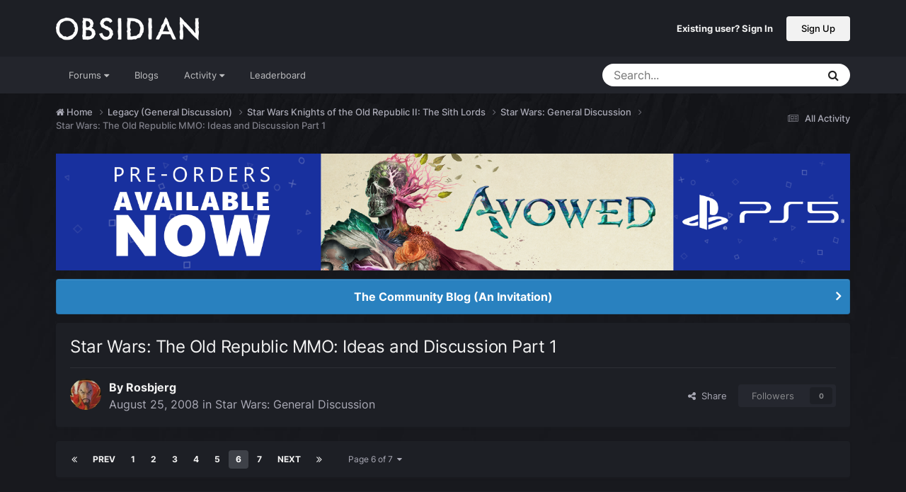

--- FILE ---
content_type: text/html;charset=UTF-8
request_url: https://forums.obsidian.net/topic/50556-star-wars-the-old-republic-mmo-ideas-and-discussion-part-1/page/6/
body_size: 29019
content:
<!DOCTYPE html>
<html lang="en-US" dir="ltr">
	<head><script>(function(w,f,q){w[f]=function(c){w[f][q].push(c)},w[f][q]=[]})(window,'onConsentChanged','callbacks')</script>
		<meta charset="utf-8">
		<title>Star Wars: The Old Republic  MMO: Ideas and Discussion Part 1 - Page 6 - Star Wars: General Discussion - Obsidian Forum Community</title>
		
			<script async src="https://www.googletagmanager.com/gtag/js?id=UA-4180767-2"></script>
<script>
  window.dataLayer=window.dataLayer||[];
  function gtag(){dataLayer.push(arguments);}
  window.onConsentChanged(function(c){
    if (! c.Analytics) {
      return;
    }
    gtag('js', new Date());
    gtag('config', 'UA-4180767-2',{cookie_expires: 34128000});
  });
</script>
		
		

	<meta name="viewport" content="width=device-width, initial-scale=1">


	
	
		<meta property="og:image" content="https://obsidian-forums.s3.amazonaws.com/monthly_2023_12/OEI-20th-HeaderImage-1920x622.jpg.e17e393866670ec6615df6067052dc54.jpg">
		<meta name="twitter:image" content="https://obsidian-forums.s3.amazonaws.com/monthly_2023_12/OEI-20th-HeaderImage-1920x622.jpg.e17e393866670ec6615df6067052dc54.jpg">
	


	<meta name="twitter:card" content="summary_large_image" />


	
		<meta name="twitter:site" content="@obsidian" />
	


	
	
		
			
				<meta property="og:title" content="Star Wars: The Old Republic  MMO: Ideas and Discussion Part 1">
			
		
	

	
	
		
			
				<meta property="og:type" content="website">
			
		
	

	
	
		
			
				<meta property="og:url" content="https://forums.obsidian.net/topic/50556-star-wars-the-old-republic-mmo-ideas-and-discussion-part-1/">
			
		
	

	
	
		
			
				<meta property="og:updated_time" content="2009-08-18T10:05:14Z">
			
		
	

	
	
		
			
				<meta property="og:site_name" content="Obsidian Forum Community">
			
		
	

	
	
		
			
				<meta property="og:locale" content="en_US">
			
		
	


	
		<link rel="first" href="https://forums.obsidian.net/topic/50556-star-wars-the-old-republic-mmo-ideas-and-discussion-part-1/" />
	

	
		<link rel="prev" href="https://forums.obsidian.net/topic/50556-star-wars-the-old-republic-mmo-ideas-and-discussion-part-1/page/5/" />
	

	
		<link rel="next" href="https://forums.obsidian.net/topic/50556-star-wars-the-old-republic-mmo-ideas-and-discussion-part-1/page/7/" />
	

	
		<link rel="last" href="https://forums.obsidian.net/topic/50556-star-wars-the-old-republic-mmo-ideas-and-discussion-part-1/page/7/" />
	

	
		<link rel="canonical" href="https://forums.obsidian.net/topic/50556-star-wars-the-old-republic-mmo-ideas-and-discussion-part-1/page/6/" />
	




<link rel="manifest" href="https://forums.obsidian.net/manifest.webmanifest/">
<meta name="msapplication-config" content="https://forums.obsidian.net/browserconfig.xml/">
<meta name="msapplication-starturl" content="/">
<meta name="application-name" content="Obsidian Forum Community">
<meta name="apple-mobile-web-app-title" content="Obsidian Forum Community">

	<meta name="theme-color" content="#1d1f25">










<link rel="preload" href="//forums.obsidian.net/applications/core/interface/font/fontawesome-webfont.woff2?v=4.7.0" as="font" crossorigin="anonymous">
		




	<link rel='stylesheet' href='//obsidian-forums.s3.amazonaws.com/css_built_14/341e4a57816af3ba440d891ca87450ff_framework.css.gz?v=eedbfe25aa1764805285' media='all'>

	<link rel='stylesheet' href='//obsidian-forums.s3.amazonaws.com/css_built_14/05e81b71abe4f22d6eb8d1a929494829_responsive.css.gz?v=eedbfe25aa1764805285' media='all'>

	<link rel='stylesheet' href='//obsidian-forums.s3.amazonaws.com/css_built_14/90eb5adf50a8c640f633d47fd7eb1778_core.css.gz?v=eedbfe25aa1764805285' media='all'>

	<link rel='stylesheet' href='//obsidian-forums.s3.amazonaws.com/css_built_14/5a0da001ccc2200dc5625c3f3934497d_core_responsive.css.gz?v=eedbfe25aa1764805285' media='all'>

	<link rel='stylesheet' href='//obsidian-forums.s3.amazonaws.com/css_built_14/62e269ced0fdab7e30e026f1d30ae516_forums.css.gz?v=eedbfe25aa1764805285' media='all'>

	<link rel='stylesheet' href='//obsidian-forums.s3.amazonaws.com/css_built_14/76e62c573090645fb99a15a363d8620e_forums_responsive.css.gz?v=eedbfe25aa1764805285' media='all'>

	<link rel='stylesheet' href='//obsidian-forums.s3.amazonaws.com/css_built_14/ebdea0c6a7dab6d37900b9190d3ac77b_topics.css.gz?v=eedbfe25aa1764805285' media='all'>





<link rel='stylesheet' href='//obsidian-forums.s3.amazonaws.com/css_built_14/258adbb6e4f3e83cd3b355f84e3fa002_custom.css.gz?v=eedbfe25aa1764805285' media='all'>




		
		

	
	<link rel='shortcut icon' href='//obsidian-forums.s3.amazonaws.com/monthly_2019_04/favicon.ico' type="image/x-icon">

	<script src="https://wcpstatic.microsoft.com/mscc/lib/v2/wcp-consent.js"></script>


<script src="//obsidian-forums.s3.amazonaws.com/javascript_obsidian/front_front_cookies.js.gz?v=eedbfe25aa"></script>



<link rel="stylesheet" media="all" href="//obsidian-forums.s3.amazonaws.com/css_built_14/044da7ba4c0ea202f696c86c3f0363e4_popup.css.gz?v=eedbfe25aa">
</head>
		<body class="ipsApp ipsApp_front ipsJS_none ipsClearfix" data-controller="core.front.core.app"  data-message=""  data-pageapp="forums" data-pagelocation="front" data-pagemodule="forums" data-pagecontroller="topic" data-pageid="50556"   data-categoryid="151" ><div id="cookie-banner"></div>
		<a href="#ipsLayout_mainArea" class="ipsHide" title="Go to main content on this page" accesskey="m">Jump to content</a>
		
			<div id="ipsLayout_header" class="ipsClearfix">
				





				<header>
					<div class="ipsLayout_container">
						


<a href='https://forums.obsidian.net/' id='elLogo' accesskey='1'><img src="//obsidian-forums.s3.amazonaws.com/monthly_2021_03/477560198_OBSIDIAN-LogoWalpha.png.9ff6bb98c27f5b9add5ef96c528da8911.png.41eadb23f07a914d2eccb5e3e2c114cd.png" alt='Obsidian Forum Community'></a>

						

	<ul id='elUserNav' class='ipsList_inline cSignedOut ipsResponsive_showDesktop'>
		
        
		
        
        
            
            <li id='elSignInLink'>
                <a href='https://forums.obsidian.net/login/' id='elUserSignIn'>
                    Existing user? Sign In
                </a>
            </li>
            
        
		
			<li>
				
					<a href='https://id.obsidian.net/register' target="_blank" rel="noopener" class='ipsButton ipsButton_normal ipsButton_primary'>Sign Up</a>
				
			</li>
		
	</ul>

						
<ul class='ipsMobileHamburger ipsList_reset ipsResponsive_hideDesktop'>
	<li data-ipsDrawer data-ipsDrawer-drawerElem='#elMobileDrawer'>
		<a href='#'>
			
			
				
			
			
			
			<i class='fa fa-navicon'></i>
		</a>
	</li>
</ul>
					</div>
				</header>
				

	<nav data-controller='core.front.core.navBar' class='ipsNavBar_noSubBars ipsResponsive_showDesktop'>
		<div class='ipsNavBar_primary ipsLayout_container ipsNavBar_noSubBars'>
			<ul data-role="primaryNavBar" class='ipsClearfix'>
				


	
		
		
		<li  id='elNavSecondary_37' data-role="navBarItem" data-navApp="core" data-navExt="Menu">
			
			
				<a href="#" id="elNavigation_37" data-ipsMenu data-ipsMenu-appendTo='#elNavSecondary_37' data-ipsMenu-activeClass='ipsNavActive_menu' data-navItem-id="37" >
					Forums <i class="fa fa-caret-down"></i><span class='ipsNavBar_active__identifier'></span>
				</a>
				<ul id="elNavigation_37_menu" class="ipsMenu_noStem ipsMenu ipsMenu_auto ipsHide">
					

	
		
			<li class='ipsMenu_item' >
				<a href='https://forums.obsidian.net/forum/40-obsidian-community/' >
					Obsidian Community
				</a>
			</li>
		
	

	
		
			<li class='ipsMenu_item' >
				<a href='https://forums.obsidian.net/forum/179-grounded-2/' >
					Grounded 2
				</a>
			</li>
		
	

	
		
			<li class='ipsMenu_item' >
				<a href='https://forums.obsidian.net/forum/161-the-outer-worlds-2/' >
					The Outer Worlds 2
				</a>
			</li>
		
	

	
		
			<li class='ipsMenu_item' >
				<a href='https://forums.obsidian.net/forum/155-avowed/' >
					Avowed
				</a>
			</li>
		
	

	
		
			<li class='ipsMenu_item' >
				<a href='https://forums.obsidian.net/forum/163-pentiment/' >
					Pentiment
				</a>
			</li>
		
	

	
		
			<li class='ipsMenu_item' >
				<a href='https://forums.obsidian.net/forum/142-grounded/' >
					Grounded
				</a>
			</li>
		
	

	
		
			<li class='ipsMenu_item' >
				<a href='https://forums.obsidian.net/forum/134-the-outer-worlds/' >
					The Outer Worlds
				</a>
			</li>
		
	

	
		
			<li class='ipsMenu_item' >
				<a href='https://forums.obsidian.net/forum/121-pillars-of-eternity-ii-deadfire/' >
					Pillars of Eternity II: Deadfire
				</a>
			</li>
		
	

	
		
			<li class='ipsMenu_item' >
				<a href='https://forums.obsidian.net/forum/87-pillars-of-eternity/' >
					Pillars of Eternity
				</a>
			</li>
		
	

	
		
			<li class='ipsMenu_item' >
				<a href='https://forums.obsidian.net/forum/112-tyranny/' >
					Tyranny
				</a>
			</li>
		
	

	
		
			<li class='ipsMenu_item' >
				<a href='https://forums.obsidian.net/forum/95-armored-warfare/' >
					Armored Warfare
				</a>
			</li>
		
	

	
		
			<li class='ipsMenu_item' >
				<a href='https://forums.obsidian.net/forum/106-pillars-of-eternity-lords-of-the-eastern-reach/' >
					Pillars of Eternity: Lords of the Eastern Reach
				</a>
			</li>
		
	

	
		
			<li class='ipsMenu_item' >
				<a href='https://forums.obsidian.net/forum/97-pathfinder/' >
					Pathfinder
				</a>
			</li>
		
	

	
		
			<li class='ipsMenu_item' >
				<a href='https://forums.obsidian.net/forum/85-south-park/' >
					South Park: The Stick of Truth
				</a>
			</li>
		
	

				</ul>
			
			
		</li>
	
	

	
		
		
		<li  id='elNavSecondary_25' data-role="navBarItem" data-navApp="blog" data-navExt="Blogs">
			
			
				<a href="https://forums.obsidian.net/blogs/"  data-navItem-id="25" >
					Blogs<span class='ipsNavBar_active__identifier'></span>
				</a>
			
			
		</li>
	
	

	
		
		
		<li  id='elNavSecondary_48' data-role="navBarItem" data-navApp="core" data-navExt="Menu">
			
			
				<a href="#" id="elNavigation_48" data-ipsMenu data-ipsMenu-appendTo='#elNavSecondary_48' data-ipsMenu-activeClass='ipsNavActive_menu' data-navItem-id="48" >
					Activity <i class="fa fa-caret-down"></i><span class='ipsNavBar_active__identifier'></span>
				</a>
				<ul id="elNavigation_48_menu" class="ipsMenu_noStem ipsMenu ipsMenu_auto ipsHide">
					

	
		
			<li class='ipsMenu_item' >
				<a href='https://forums.obsidian.net/discover/' >
					All Activity
				</a>
			</li>
		
	

	

	

	

	

	
		
			<li class='ipsMenu_item' >
				<a href='https://forums.obsidian.net/search/' >
					Search
				</a>
			</li>
		
	

				</ul>
			
			
		</li>
	
	

	
		
		
		<li  id='elNavSecondary_16' data-role="navBarItem" data-navApp="core" data-navExt="Leaderboard">
			
			
				<a href="https://forums.obsidian.net/leaderboard/"  data-navItem-id="16" >
					Leaderboard<span class='ipsNavBar_active__identifier'></span>
				</a>
			
			
		</li>
	
	

				<li class='ipsHide' id='elNavigationMore' data-role='navMore'>
					<a href='#' data-ipsMenu data-ipsMenu-appendTo='#elNavigationMore' id='elNavigationMore_dropdown'>More</a>
					<ul class='ipsNavBar_secondary ipsHide' data-role='secondaryNavBar'>
						<li class='ipsHide' id='elNavigationMore_more' data-role='navMore'>
							<a href='#' data-ipsMenu data-ipsMenu-appendTo='#elNavigationMore_more' id='elNavigationMore_more_dropdown'>More <i class='fa fa-caret-down'></i></a>
							<ul class='ipsHide ipsMenu ipsMenu_auto' id='elNavigationMore_more_dropdown_menu' data-role='moreDropdown'></ul>
						</li>
					</ul>
				</li>
			</ul>
			

	<div id="elSearchWrapper">
		<div id='elSearch' data-controller="core.front.core.quickSearch">
			<form accept-charset='utf-8' action='//forums.obsidian.net/search/?do=quicksearch' method='post'>
                <input type='search' id='elSearchField' placeholder='Search...' name='q' autocomplete='off' aria-label='Search'>
                <details class='cSearchFilter'>
                    <summary class='cSearchFilter__text'></summary>
                    <ul class='cSearchFilter__menu'>
                        
                        <li><label><input type="radio" name="type" value="all" ><span class='cSearchFilter__menuText'>Everywhere</span></label></li>
                        
                            
                                <li><label><input type="radio" name="type" value='contextual_{&quot;type&quot;:&quot;forums_topic&quot;,&quot;nodes&quot;:5}' checked><span class='cSearchFilter__menuText'>This Forum</span></label></li>
                            
                                <li><label><input type="radio" name="type" value='contextual_{&quot;type&quot;:&quot;forums_topic&quot;,&quot;item&quot;:50556}' checked><span class='cSearchFilter__menuText'>This Topic</span></label></li>
                            
                        
                        
                            <li><label><input type="radio" name="type" value="core_statuses_status"><span class='cSearchFilter__menuText'>Status Updates</span></label></li>
                        
                            <li><label><input type="radio" name="type" value="forums_topic"><span class='cSearchFilter__menuText'>Topics</span></label></li>
                        
                            <li><label><input type="radio" name="type" value="blog_entry"><span class='cSearchFilter__menuText'>Blog Entries</span></label></li>
                        
                            <li><label><input type="radio" name="type" value="core_members"><span class='cSearchFilter__menuText'>Members</span></label></li>
                        
                    </ul>
                </details>
				<button class='cSearchSubmit' type="submit" aria-label='Search'><i class="fa fa-search"></i></button>
			</form>
		</div>
	</div>

		</div>
	</nav>

				
<ul id='elMobileNav' class='ipsResponsive_hideDesktop' data-controller='core.front.core.mobileNav'>
	
		
			
			
				
				
			
				
				
			
				
					<li id='elMobileBreadcrumb'>
						<a href='https://forums.obsidian.net/forum/5-star-wars-general-discussion/'>
							<span>Star Wars: General Discussion</span>
						</a>
					</li>
				
				
			
				
				
			
		
	
	
	
	<li >
		<a data-action="defaultStream" href='https://forums.obsidian.net/discover/'><i class="fa fa-newspaper-o" aria-hidden="true"></i></a>
	</li>

	

	
		<li class='ipsJS_show'>
			<a href='https://forums.obsidian.net/search/'><i class='fa fa-search'></i></a>
		</li>
	
</ul>
			</div>
		
        <div id="ipsLayout_bodyBg">
		<main id="ipsLayout_body" class="ipsLayout_container">
			<div id="ipsLayout_contentArea">
				<div id="ipsLayout_contentWrapper">
					
<nav class='ipsBreadcrumb ipsBreadcrumb_top ipsFaded_withHover'>
	

	<ul class='ipsList_inline ipsPos_right'>
		
		<li >
			<a data-action="defaultStream" class='ipsType_light '  href='https://forums.obsidian.net/discover/'><i class="fa fa-newspaper-o" aria-hidden="true"></i> <span>All Activity</span></a>
		</li>
		
	</ul>

	<ul data-role="breadcrumbList">
		<li>
			<a title="Home" href='https://forums.obsidian.net/'>
              <i class="fa fa-home"></i>
				<span>Home <i class='fa fa-angle-right'></i></span>
			</a>
		</li>
		
		
			<li>
				
					<a href='https://forums.obsidian.net/forum/151-legacy-general-discussion/'>
						<span>Legacy (General Discussion) <i class='fa fa-angle-right' aria-hidden="true"></i></span>
					</a>
				
			</li>
		
			<li>
				
					<a href='https://forums.obsidian.net/forum/18-star-wars-knights-of-the-old-republic-ii-the-sith-lords/'>
						<span>Star Wars Knights of the Old Republic II: The Sith Lords <i class='fa fa-angle-right' aria-hidden="true"></i></span>
					</a>
				
			</li>
		
			<li>
				
					<a href='https://forums.obsidian.net/forum/5-star-wars-general-discussion/'>
						<span>Star Wars: General Discussion <i class='fa fa-angle-right' aria-hidden="true"></i></span>
					</a>
				
			</li>
		
			<li>
				
					Star Wars: The Old Republic  MMO: Ideas and Discussion Part 1
				
			</li>
		
	</ul>
</nav>
					
					<div id="ipsLayout_mainArea">
                      
                        
                        
                      
						

<div class='ips3a8a1a8979 ipsSpacer_both ipsSpacer_half'>
	<ul class='ipsList_inline ipsType_center ipsList_reset ipsList_noSpacing'>
		
		<li class='ips3a8a1a8979_large ipsResponsive_showDesktop ipsResponsive_inlineBlock ipsAreaBackground_light'>
			
				<a href='https://forums.obsidian.net/index.php?app=core&amp;module=system&amp;controller=redirect&amp;do=advertisement&amp;ad=31&amp;key=6edcad6530a3a32a440405aacf3107e88c9e987418056498b207a687e2ec9b7e'  rel='nofollow noopener'>
			
				<img src='//obsidian-forums.s3.amazonaws.com/monthly_2026_01/Huntsville_Pre-Order-Social-ForumAd-1700X250.png.b80558fcbcd2f890fadb1bfed91a7021.png' alt="advertisement_alt" class='ipsImage ipsContained'>
			
				</a>
			
		</li>
		
		<li class='ips3a8a1a8979_medium ipsResponsive_showTablet ipsResponsive_inlineBlock ipsAreaBackground_light'>
			
				<a href='https://forums.obsidian.net/index.php?app=core&amp;module=system&amp;controller=redirect&amp;do=advertisement&amp;ad=31&amp;key=6edcad6530a3a32a440405aacf3107e88c9e987418056498b207a687e2ec9b7e'  rel='nofollow noopener'>
			
				<img src='//obsidian-forums.s3.amazonaws.com/monthly_2026_01/Huntsville_Pre-Order-Social-ForumAd-1700X250.png.b80558fcbcd2f890fadb1bfed91a7021.png' alt="advertisement_alt" class='ipsImage ipsContained'>
			
				</a>
			
		</li>

		<li class='ips3a8a1a8979_small ipsResponsive_showPhone ipsResponsive_inlineBlock ipsAreaBackground_light'>
			
				<a href='https://forums.obsidian.net/index.php?app=core&amp;module=system&amp;controller=redirect&amp;do=advertisement&amp;ad=31&amp;key=6edcad6530a3a32a440405aacf3107e88c9e987418056498b207a687e2ec9b7e'  rel='nofollow noopener'>
			
				<img src='//obsidian-forums.s3.amazonaws.com/monthly_2026_01/Huntsville_Pre-Order-Social-ForumAd-1700X250.png.b80558fcbcd2f890fadb1bfed91a7021.png' alt="advertisement_alt" class='ipsImage ipsContained'>
			
				</a>
			
		</li>
		
	</ul>
	
</div>

						
						
						

	


	<div class='cAnnouncementsContent'>
		
		<div class='cAnnouncementContentTop ipsAnnouncement ipsMessage_information ipsType_center'>
            
			<a href='https://forums.obsidian.net/announcement/64-the-community-blog-an-invitation/' data-ipsDialog data-ipsDialog-title="The Community Blog (An Invitation)">The Community Blog (An Invitation)</a>
            
		</div>
		
	</div>



						



<div class='ipsPageHeader ipsResponsive_pull ipsBox ipsPadding sm:ipsPadding:half ipsMargin_bottom'>
		
	
	<div class='ipsFlex ipsFlex-ai:center ipsFlex-fw:wrap ipsGap:4'>
		<div class='ipsFlex-flex:11'>
			<h1 class='ipsType_pageTitle ipsContained_container'>
				

				
				
					<span class='ipsType_break ipsContained'>
						<span>Star Wars: The Old Republic  MMO: Ideas and Discussion Part 1</span>
					</span>
				
			</h1>
			
			
		</div>
		
	</div>
	<hr class='ipsHr'>
	<div class='ipsPageHeader__meta ipsFlex ipsFlex-jc:between ipsFlex-ai:center ipsFlex-fw:wrap ipsGap:3'>
		<div class='ipsFlex-flex:11'>
			<div class='ipsPhotoPanel ipsPhotoPanel_mini ipsPhotoPanel_notPhone ipsClearfix'>
				


	<a href="https://forums.obsidian.net/profile/5477-rosbjerg/" rel="nofollow" data-ipsHover data-ipsHover-width="370" data-ipsHover-target="https://forums.obsidian.net/profile/5477-rosbjerg/?do=hovercard" class="ipsUserPhoto ipsUserPhoto_mini" title="Go to Rosbjerg's profile">
		<img src='//obsidian-forums.s3.amazonaws.com/profile/photo-thumb-5477.jpg' alt='Rosbjerg' loading="lazy">
	</a>

				<div>
					<p class='ipsType_reset ipsType_blendLinks'>
						<span class='ipsType_normal'>
						
							<strong>By 


<a href='https://forums.obsidian.net/profile/5477-rosbjerg/' rel="nofollow" data-ipsHover data-ipsHover-width='370' data-ipsHover-target='https://forums.obsidian.net/profile/5477-rosbjerg/?do=hovercard&amp;referrer=https%253A%252F%252Fforums.obsidian.net%252Ftopic%252F50556-star-wars-the-old-republic-mmo-ideas-and-discussion-part-1%252Fpage%252F6%252F' title="Go to Rosbjerg's profile" class="ipsType_break">Rosbjerg</a></strong><br />
							<span class='ipsType_light'><time datetime='2008-08-25T12:46:23Z' title='08/25/08 12:46  PM' data-short='17 yr'>August 25, 2008</time> in <a href="https://forums.obsidian.net/forum/5-star-wars-general-discussion/">Star Wars: General Discussion</a></span>
						
						</span>
					</p>
				</div>
			</div>
		</div>
		
			<div class='ipsFlex-flex:01 ipsResponsive_hidePhone'>
				<div class='ipsShareLinks'>
					
						


    <a href='#elShareItem_913972352_menu' id='elShareItem_913972352' data-ipsMenu class='ipsShareButton ipsButton ipsButton_verySmall ipsButton_link ipsButton_link--light'>
        <span><i class='fa fa-share-alt'></i></span> &nbsp;Share
    </a>

    <div class='ipsPadding ipsMenu ipsMenu_normal ipsHide' id='elShareItem_913972352_menu' data-controller="core.front.core.sharelink">
        
        
        <span data-ipsCopy data-ipsCopy-flashmessage>
            <a href="https://forums.obsidian.net/topic/50556-star-wars-the-old-republic-mmo-ideas-and-discussion-part-1/" class="ipsButton ipsButton_light ipsButton_small ipsButton_fullWidth" data-role="copyButton" data-clipboard-text="https://forums.obsidian.net/topic/50556-star-wars-the-old-republic-mmo-ideas-and-discussion-part-1/" data-ipstooltip title='Copy Link to Clipboard'><i class="fa fa-clone"></i> https://forums.obsidian.net/topic/50556-star-wars-the-old-republic-mmo-ideas-and-discussion-part-1/</a>
        </span>
        <ul class='ipsShareLinks ipsMargin_top:half'>
            
                <li>
<a href="https://www.linkedin.com/shareArticle?mini=true&amp;url=https%3A%2F%2Fforums.obsidian.net%2Ftopic%2F50556-star-wars-the-old-republic-mmo-ideas-and-discussion-part-1%2F&amp;title=Star+Wars%3A+The+Old+Republic++MMO%3A+Ideas+and+Discussion+Part+1" rel="nofollow noopener" class="cShareLink cShareLink_linkedin" target="_blank" data-role="shareLink" title='Share on LinkedIn' data-ipsTooltip>
	<i class="fa fa-linkedin"></i>
</a></li>
            
                <li>
<a href="https://x.com/share?url=https%3A%2F%2Fforums.obsidian.net%2Ftopic%2F50556-star-wars-the-old-republic-mmo-ideas-and-discussion-part-1%2F" class="cShareLink cShareLink_x" target="_blank" data-role="shareLink" title='Share on X' data-ipsTooltip rel='nofollow noopener'>
    <i class="fa fa-x"></i>
</a></li>
            
                <li>
<a href="https://www.facebook.com/sharer/sharer.php?u=https%3A%2F%2Fforums.obsidian.net%2Ftopic%2F50556-star-wars-the-old-republic-mmo-ideas-and-discussion-part-1%2F" class="cShareLink cShareLink_facebook" target="_blank" data-role="shareLink" title='Share on Facebook' data-ipsTooltip rel='noopener nofollow'>
	<i class="fa fa-facebook"></i>
</a></li>
            
                <li>
<a href="https://www.reddit.com/submit?url=https%3A%2F%2Fforums.obsidian.net%2Ftopic%2F50556-star-wars-the-old-republic-mmo-ideas-and-discussion-part-1%2F&amp;title=Star+Wars%3A+The+Old+Republic++MMO%3A+Ideas+and+Discussion+Part+1" rel="nofollow noopener" class="cShareLink cShareLink_reddit" target="_blank" title='Share on Reddit' data-ipsTooltip>
	<i class="fa fa-reddit"></i>
</a></li>
            
                <li>
<a href="mailto:?subject=Star%20Wars%3A%20The%20Old%20Republic%20%20MMO%3A%20Ideas%20and%20Discussion%20Part%201&body=https%3A%2F%2Fforums.obsidian.net%2Ftopic%2F50556-star-wars-the-old-republic-mmo-ideas-and-discussion-part-1%2F" rel='nofollow' class='cShareLink cShareLink_email' title='Share via email' data-ipsTooltip>
	<i class="fa fa-envelope"></i>
</a></li>
            
                <li>
<a href="https://pinterest.com/pin/create/button/?url=https://forums.obsidian.net/topic/50556-star-wars-the-old-republic-mmo-ideas-and-discussion-part-1/&amp;media=https://obsidian-forums.s3.amazonaws.com/monthly_2023_12/OEI-20th-HeaderImage-1920x622.jpg.e17e393866670ec6615df6067052dc54.jpg" class="cShareLink cShareLink_pinterest" rel="nofollow noopener" target="_blank" data-role="shareLink" title='Share on Pinterest' data-ipsTooltip>
	<i class="fa fa-pinterest"></i>
</a></li>
            
        </ul>
        
            <hr class='ipsHr'>
            <button class='ipsHide ipsButton ipsButton_verySmall ipsButton_light ipsButton_fullWidth ipsMargin_top:half' data-controller='core.front.core.webshare' data-role='webShare' data-webShareTitle='Star Wars: The Old Republic  MMO: Ideas and Discussion Part 1' data-webShareText='Star Wars: The Old Republic  MMO: Ideas and Discussion Part 1' data-webShareUrl='https://forums.obsidian.net/topic/50556-star-wars-the-old-republic-mmo-ideas-and-discussion-part-1/'>More sharing options...</button>
        
    </div>

					
					
                    

					



					

<div data-followApp='forums' data-followArea='topic' data-followID='50556' data-controller='core.front.core.followButton'>
	

	<a href='https://forums.obsidian.net/login/' rel="nofollow" class="ipsFollow ipsPos_middle ipsButton ipsButton_light ipsButton_verySmall ipsButton_disabled" data-role="followButton" data-ipsTooltip title='Sign in to follow this'>
		<span>Followers</span>
		<span class='ipsCommentCount'>0</span>
	</a>

</div>
				</div>
			</div>
					
	</div>
	
	
</div>








<div class='ipsClearfix'>
	<ul class="ipsToolList ipsToolList_horizontal ipsClearfix ipsSpacer_both ipsResponsive_hidePhone">
		
		
		
	</ul>
</div>

<div id='comments' data-controller='core.front.core.commentFeed,forums.front.topic.view, core.front.core.ignoredComments' data-autoPoll data-baseURL='https://forums.obsidian.net/topic/50556-star-wars-the-old-republic-mmo-ideas-and-discussion-part-1/'  data-feedID='topic-50556' class='cTopic ipsClear ipsSpacer_top'>
	
			

				<div class="ipsBox ipsResponsive_pull ipsPadding:half ipsClearfix ipsClear ipsMargin_bottom">
					
					
						


	
	<ul class='ipsPagination' id='elPagination_5e5702f618605bc2f1bc42e49f7eff79_677663843' data-ipsPagination-seoPagination='true' data-pages='7' data-ipsPagination  data-ipsPagination-pages="7" data-ipsPagination-perPage='25'>
		
			
				<li class='ipsPagination_first'><a href='https://forums.obsidian.net/topic/50556-star-wars-the-old-republic-mmo-ideas-and-discussion-part-1/#comments' rel="first" data-page='1' data-ipsTooltip title='First page'><i class='fa fa-angle-double-left'></i></a></li>
				<li class='ipsPagination_prev'><a href='https://forums.obsidian.net/topic/50556-star-wars-the-old-republic-mmo-ideas-and-discussion-part-1/page/5/#comments' rel="prev" data-page='5' data-ipsTooltip title='Previous page'>Prev</a></li>
				
					<li class='ipsPagination_page'><a href='https://forums.obsidian.net/topic/50556-star-wars-the-old-republic-mmo-ideas-and-discussion-part-1/#comments' data-page='1'>1</a></li>
				
					<li class='ipsPagination_page'><a href='https://forums.obsidian.net/topic/50556-star-wars-the-old-republic-mmo-ideas-and-discussion-part-1/page/2/#comments' data-page='2'>2</a></li>
				
					<li class='ipsPagination_page'><a href='https://forums.obsidian.net/topic/50556-star-wars-the-old-republic-mmo-ideas-and-discussion-part-1/page/3/#comments' data-page='3'>3</a></li>
				
					<li class='ipsPagination_page'><a href='https://forums.obsidian.net/topic/50556-star-wars-the-old-republic-mmo-ideas-and-discussion-part-1/page/4/#comments' data-page='4'>4</a></li>
				
					<li class='ipsPagination_page'><a href='https://forums.obsidian.net/topic/50556-star-wars-the-old-republic-mmo-ideas-and-discussion-part-1/page/5/#comments' data-page='5'>5</a></li>
				
			
			<li class='ipsPagination_page ipsPagination_active'><a href='https://forums.obsidian.net/topic/50556-star-wars-the-old-republic-mmo-ideas-and-discussion-part-1/page/6/#comments' data-page='6'>6</a></li>
			
				
					<li class='ipsPagination_page'><a href='https://forums.obsidian.net/topic/50556-star-wars-the-old-republic-mmo-ideas-and-discussion-part-1/page/7/#comments' data-page='7'>7</a></li>
				
				<li class='ipsPagination_next'><a href='https://forums.obsidian.net/topic/50556-star-wars-the-old-republic-mmo-ideas-and-discussion-part-1/page/7/#comments' rel="next" data-page='7' data-ipsTooltip title='Next page'>Next</a></li>
				<li class='ipsPagination_last'><a href='https://forums.obsidian.net/topic/50556-star-wars-the-old-republic-mmo-ideas-and-discussion-part-1/page/7/#comments' rel="last" data-page='7' data-ipsTooltip title='Last page'><i class='fa fa-angle-double-right'></i></a></li>
			
			
				<li class='ipsPagination_pageJump'>
					<a href='#' data-ipsMenu data-ipsMenu-closeOnClick='false' data-ipsMenu-appendTo='#elPagination_5e5702f618605bc2f1bc42e49f7eff79_677663843' id='elPagination_5e5702f618605bc2f1bc42e49f7eff79_677663843_jump'>Page 6 of 7 &nbsp;<i class='fa fa-caret-down'></i></a>
					<div class='ipsMenu ipsMenu_narrow ipsPadding ipsHide' id='elPagination_5e5702f618605bc2f1bc42e49f7eff79_677663843_jump_menu'>
						<form accept-charset='utf-8' method='post' action='https://forums.obsidian.net/topic/50556-star-wars-the-old-republic-mmo-ideas-and-discussion-part-1/#comments' data-role="pageJump" data-baseUrl='#'>
							<ul class='ipsForm ipsForm_horizontal'>
								<li class='ipsFieldRow'>
									<input type='number' min='1' max='7' placeholder='Page number' class='ipsField_fullWidth' name='page'>
								</li>
								<li class='ipsFieldRow ipsFieldRow_fullWidth'>
									<input type='submit' class='ipsButton_fullWidth ipsButton ipsButton_verySmall ipsButton_primary' value='Go'>
								</li>
							</ul>
						</form>
					</div>
				</li>
			
		
	</ul>

					
				</div>
			
	

	

<div data-controller='core.front.core.recommendedComments' data-url='https://forums.obsidian.net/topic/50556-star-wars-the-old-republic-mmo-ideas-and-discussion-part-1/?recommended=comments' class='ipsRecommendedComments ipsHide'>
	<div data-role="recommendedComments">
		<h2 class='ipsType_sectionHead ipsType_large ipsType_bold ipsMargin_bottom'>Recommended Posts</h2>
		
	</div>
</div>
	
	<div id="elPostFeed" data-role='commentFeed' data-controller='core.front.core.moderation' >
		<form action="https://forums.obsidian.net/topic/50556-star-wars-the-old-republic-mmo-ideas-and-discussion-part-1/page/6/?csrfKey=8b1de0b6da8217ea7b31bcc4325bf45b&amp;do=multimodComment" method="post" data-ipsPageAction data-role='moderationTools'>
			
			
				

					

					
					



<a id='findComment-909908'></a>
<a id='comment-909908'></a>
<article  id='elComment_909908' class='cPost ipsBox ipsResponsive_pull  ipsComment  ipsComment_parent ipsClearfix ipsClear ipsColumns ipsColumns_noSpacing ipsColumns_collapsePhone    '>
	

	

	<div class='cAuthorPane_mobile ipsResponsive_showPhone'>
		<div class='cAuthorPane_photo'>
			<div class='cAuthorPane_photoWrap'>
				


	<a href="https://forums.obsidian.net/profile/13853-calax/" rel="nofollow" data-ipsHover data-ipsHover-width="370" data-ipsHover-target="https://forums.obsidian.net/profile/13853-calax/?do=hovercard" class="ipsUserPhoto ipsUserPhoto_large" title="Go to Calax's profile">
		<img src='//obsidian-forums.s3.amazonaws.com/profile/photo-thumb-13853.jpg' alt='Calax' loading="lazy">
	</a>

				
				
			</div>
		</div>
		<div class='cAuthorPane_content'>
			<h3 class='ipsType_sectionHead cAuthorPane_author ipsType_break ipsType_blendLinks ipsFlex ipsFlex-ai:center'>
				


<a href='https://forums.obsidian.net/profile/13853-calax/' rel="nofollow" data-ipsHover data-ipsHover-width='370' data-ipsHover-target='https://forums.obsidian.net/profile/13853-calax/?do=hovercard&amp;referrer=https%253A%252F%252Fforums.obsidian.net%252Ftopic%252F50556-star-wars-the-old-republic-mmo-ideas-and-discussion-part-1%252Fpage%252F6%252F' title="Go to Calax's profile" class="ipsType_break">Calax</a>
			</h3>
			<div class='ipsType_light ipsType_reset'>
			    <a href='https://forums.obsidian.net/topic/50556-star-wars-the-old-republic-mmo-ideas-and-discussion-part-1/page/6/#findComment-909908' rel="nofollow" class='ipsType_blendLinks'>Posted <time datetime='2008-12-31T17:38:19Z' title='12/31/08 05:38  PM' data-short='17 yr'>December 31, 2008</time></a>
				
			</div>
		</div>
	</div>
	<aside class='ipsComment_author cAuthorPane ipsColumn ipsColumn_medium ipsResponsive_hidePhone'>
		<h3 class='ipsType_sectionHead cAuthorPane_author ipsType_blendLinks ipsType_break'><strong>


<a href='https://forums.obsidian.net/profile/13853-calax/' rel="nofollow" data-ipsHover data-ipsHover-width='370' data-ipsHover-target='https://forums.obsidian.net/profile/13853-calax/?do=hovercard&amp;referrer=https%253A%252F%252Fforums.obsidian.net%252Ftopic%252F50556-star-wars-the-old-republic-mmo-ideas-and-discussion-part-1%252Fpage%252F6%252F' title="Go to Calax's profile" class="ipsType_break">Calax</a></strong>
			
		</h3>
		<ul class='cAuthorPane_info ipsList_reset'>
			<li data-role='photo' class='cAuthorPane_photo'>
				<div class='cAuthorPane_photoWrap'>
					


	<a href="https://forums.obsidian.net/profile/13853-calax/" rel="nofollow" data-ipsHover data-ipsHover-width="370" data-ipsHover-target="https://forums.obsidian.net/profile/13853-calax/?do=hovercard" class="ipsUserPhoto ipsUserPhoto_large" title="Go to Calax's profile">
		<img src='//obsidian-forums.s3.amazonaws.com/profile/photo-thumb-13853.jpg' alt='Calax' loading="lazy">
	</a>

					
					
				</div>
			</li>
			
				<li data-role='group'>Members</li>
				
			
			
				<li data-role='stats' class='ipsMargin_top'>
					<ul class="ipsList_reset ipsType_light ipsFlex ipsFlex-ai:center ipsFlex-jc:center ipsGap_row:2 cAuthorPane_stats">
						<li>
							
								<a href="https://forums.obsidian.net/profile/13853-calax/content/" rel="nofollow" title="8080 posts" data-ipsTooltip class="ipsType_blendLinks">
							
								<i class="fa fa-comment"></i> 8.1k
							
								</a>
							
						</li>
						
					</ul>
				</li>
			
			
				

	
	<li class='ipsResponsive_hidePhone ipsType_break'>
		
<span class='ft'>Location:</span><span class='fc'>The Fortress of Solitude</span>
	</li>
	
	<li class='ipsResponsive_hidePhone ipsType_break'>
		
<span class="ft">Steam:</span><span class="fc">calaxprimal</span>
	</li>
	

	
	<li class='ipsResponsive_hidePhone ipsType_break backer-badge'>
		
<a href="https://www.kickstarter.com/projects/obsidian/project-eternity"><img src="//d22assd9svjrp9.cloudfront.net/public/style_extra/backer_icons/eternity-ks.jpg" alt="Pillars of Eternity Kickstarter Badge" /></a>
	</li>
	
	<li class='ipsResponsive_hidePhone ipsType_break backer-badge'>
		
<a href="https://eternity.obsidian.net/eternity"><img src="//d22assd9svjrp9.cloudfront.net/public/style_extra/backer_icons/eternity-silver.jpg" alt="Pillars of Eternity Backer Badge" /></a>
	</li>
	

			
		</ul>
	</aside>
	<div class='ipsColumn ipsColumn_fluid ipsMargin:none'>
		

<div id='comment-909908_wrap' data-controller='core.front.core.comment' data-commentApp='forums' data-commentType='forums' data-commentID="909908" data-quoteData='{&quot;userid&quot;:13853,&quot;username&quot;:&quot;Calax&quot;,&quot;timestamp&quot;:1230745099,&quot;contentapp&quot;:&quot;forums&quot;,&quot;contenttype&quot;:&quot;forums&quot;,&quot;contentid&quot;:50556,&quot;contentclass&quot;:&quot;forums_Topic&quot;,&quot;contentcommentid&quot;:909908}' class='ipsComment_content ipsType_medium'>

	<div class='ipsComment_meta ipsType_light ipsFlex ipsFlex-ai:center ipsFlex-jc:between ipsFlex-fd:row-reverse'>
		<div class='ipsType_light ipsType_reset ipsType_blendLinks ipsComment_toolWrap'>
			<div class='ipsResponsive_hidePhone ipsComment_badges'>
				<ul class='ipsList_reset ipsFlex ipsFlex-jc:end ipsFlex-fw:wrap ipsGap:2 ipsGap_row:1'>
					
					
					
					
					
				</ul>
			</div>
			<ul class='ipsList_reset ipsComment_tools'>
				<li>
					<a href='#elControls_909908_menu' class='ipsComment_ellipsis' id='elControls_909908' title='More options...' data-ipsMenu data-ipsMenu-appendTo='#comment-909908_wrap'><i class='fa fa-ellipsis-h'></i></a>
					<ul id='elControls_909908_menu' class='ipsMenu ipsMenu_narrow ipsHide'>
						
						
                        
						
						
						
							
								
							
							
							
							
							
							
						
					</ul>
				</li>
				
			</ul>
		</div>

		<div class='ipsType_reset ipsResponsive_hidePhone'>
		   
		   Posted <time datetime='2008-12-31T17:38:19Z' title='12/31/08 05:38  PM' data-short='17 yr'>December 31, 2008</time>
		   
			
			<span class='ipsResponsive_hidePhone'>
				
				
			</span>
		</div>
	</div>

	

    

	<div class='cPost_contentWrap'>
		
		<div data-role='commentContent' class='ipsType_normal ipsType_richText ipsPadding_bottom ipsContained' data-controller='core.front.core.lightboxedImages'>
			
<blockquote data-ipsquote="" class="ipsQuote" data-ipsquote-contentcommentid="908986" data-ipsquote-username="Albion72" data-cite="Albion72" data-ipsquote-contentapp="forums" data-ipsquote-contenttype="forums" data-ipsquote-contentid="50556" data-ipsquote-contentclass="forums_Topic"><div>IMO, PlanetSide failed worse, but its made by the same company.<p> </p>
<p>Well no doubt, they screwed up with a potentially epic Star Wars MMO. They should've packed more development time, and actually listened to what the players were wanting to see in the game. But whatever, same can be said about most games out there.</p>
</div></blockquote>
<p>Somthing really telling about SWG was that it was reviewed twice, Once when it came out (which was broken and  wasn't very fun to most of the players), and a second time 2 years ago when they instituted a series of changes that deleted half the classes and made the game more combat oriented rather than crafting oriented.</p>


			
		</div>

		

		
			

	<div data-role="memberSignature" class='ipsResponsive_hidePhone ipsBorder_top ipsPadding_vertical'>
		

		<div class='ipsType_light ipsType_richText' data-ipsLazyLoad>
			
<p>Victor of the 5 year fan fic competition!</p>
<p> </p>
<p>Kevin Butler will awesome your face off.</p>

		</div>
	</div>

		
	</div>

	
    
</div>
	</div>
</article>
					
						<ul class='ipsTopicMeta'>
							
							
								<li class="ipsTopicMeta__item ipsTopicMeta__item--time">
									2 weeks later...
								</li>
							
						</ul>
					
					
					
				

					

					
					



<a id='findComment-912017'></a>
<a id='comment-912017'></a>
<article  id='elComment_912017' class='cPost ipsBox ipsResponsive_pull  ipsComment  ipsComment_parent ipsClearfix ipsClear ipsColumns ipsColumns_noSpacing ipsColumns_collapsePhone    '>
	

	

	<div class='cAuthorPane_mobile ipsResponsive_showPhone'>
		<div class='cAuthorPane_photo'>
			<div class='cAuthorPane_photoWrap'>
				


	<a href="https://forums.obsidian.net/profile/13853-calax/" rel="nofollow" data-ipsHover data-ipsHover-width="370" data-ipsHover-target="https://forums.obsidian.net/profile/13853-calax/?do=hovercard" class="ipsUserPhoto ipsUserPhoto_large" title="Go to Calax's profile">
		<img src='//obsidian-forums.s3.amazonaws.com/profile/photo-thumb-13853.jpg' alt='Calax' loading="lazy">
	</a>

				
				
			</div>
		</div>
		<div class='cAuthorPane_content'>
			<h3 class='ipsType_sectionHead cAuthorPane_author ipsType_break ipsType_blendLinks ipsFlex ipsFlex-ai:center'>
				


<a href='https://forums.obsidian.net/profile/13853-calax/' rel="nofollow" data-ipsHover data-ipsHover-width='370' data-ipsHover-target='https://forums.obsidian.net/profile/13853-calax/?do=hovercard&amp;referrer=https%253A%252F%252Fforums.obsidian.net%252Ftopic%252F50556-star-wars-the-old-republic-mmo-ideas-and-discussion-part-1%252Fpage%252F6%252F' title="Go to Calax's profile" class="ipsType_break">Calax</a>
			</h3>
			<div class='ipsType_light ipsType_reset'>
			    <a href='https://forums.obsidian.net/topic/50556-star-wars-the-old-republic-mmo-ideas-and-discussion-part-1/page/6/#findComment-912017' rel="nofollow" class='ipsType_blendLinks'>Posted <time datetime='2009-01-11T09:25:47Z' title='01/11/09 09:25  AM' data-short='17 yr'>January 11, 2009</time></a>
				
			</div>
		</div>
	</div>
	<aside class='ipsComment_author cAuthorPane ipsColumn ipsColumn_medium ipsResponsive_hidePhone'>
		<h3 class='ipsType_sectionHead cAuthorPane_author ipsType_blendLinks ipsType_break'><strong>


<a href='https://forums.obsidian.net/profile/13853-calax/' rel="nofollow" data-ipsHover data-ipsHover-width='370' data-ipsHover-target='https://forums.obsidian.net/profile/13853-calax/?do=hovercard&amp;referrer=https%253A%252F%252Fforums.obsidian.net%252Ftopic%252F50556-star-wars-the-old-republic-mmo-ideas-and-discussion-part-1%252Fpage%252F6%252F' title="Go to Calax's profile" class="ipsType_break">Calax</a></strong>
			
		</h3>
		<ul class='cAuthorPane_info ipsList_reset'>
			<li data-role='photo' class='cAuthorPane_photo'>
				<div class='cAuthorPane_photoWrap'>
					


	<a href="https://forums.obsidian.net/profile/13853-calax/" rel="nofollow" data-ipsHover data-ipsHover-width="370" data-ipsHover-target="https://forums.obsidian.net/profile/13853-calax/?do=hovercard" class="ipsUserPhoto ipsUserPhoto_large" title="Go to Calax's profile">
		<img src='//obsidian-forums.s3.amazonaws.com/profile/photo-thumb-13853.jpg' alt='Calax' loading="lazy">
	</a>

					
					
				</div>
			</li>
			
				<li data-role='group'>Members</li>
				
			
			
				<li data-role='stats' class='ipsMargin_top'>
					<ul class="ipsList_reset ipsType_light ipsFlex ipsFlex-ai:center ipsFlex-jc:center ipsGap_row:2 cAuthorPane_stats">
						<li>
							
								<a href="https://forums.obsidian.net/profile/13853-calax/content/" rel="nofollow" title="8080 posts" data-ipsTooltip class="ipsType_blendLinks">
							
								<i class="fa fa-comment"></i> 8.1k
							
								</a>
							
						</li>
						
					</ul>
				</li>
			
			
				

	
	<li class='ipsResponsive_hidePhone ipsType_break'>
		
<span class='ft'>Location:</span><span class='fc'>The Fortress of Solitude</span>
	</li>
	
	<li class='ipsResponsive_hidePhone ipsType_break'>
		
<span class="ft">Steam:</span><span class="fc">calaxprimal</span>
	</li>
	

	
	<li class='ipsResponsive_hidePhone ipsType_break backer-badge'>
		
<a href="https://www.kickstarter.com/projects/obsidian/project-eternity"><img src="//d22assd9svjrp9.cloudfront.net/public/style_extra/backer_icons/eternity-ks.jpg" alt="Pillars of Eternity Kickstarter Badge" /></a>
	</li>
	
	<li class='ipsResponsive_hidePhone ipsType_break backer-badge'>
		
<a href="https://eternity.obsidian.net/eternity"><img src="//d22assd9svjrp9.cloudfront.net/public/style_extra/backer_icons/eternity-silver.jpg" alt="Pillars of Eternity Backer Badge" /></a>
	</li>
	

			
		</ul>
	</aside>
	<div class='ipsColumn ipsColumn_fluid ipsMargin:none'>
		

<div id='comment-912017_wrap' data-controller='core.front.core.comment' data-commentApp='forums' data-commentType='forums' data-commentID="912017" data-quoteData='{&quot;userid&quot;:13853,&quot;username&quot;:&quot;Calax&quot;,&quot;timestamp&quot;:1231665947,&quot;contentapp&quot;:&quot;forums&quot;,&quot;contenttype&quot;:&quot;forums&quot;,&quot;contentid&quot;:50556,&quot;contentclass&quot;:&quot;forums_Topic&quot;,&quot;contentcommentid&quot;:912017}' class='ipsComment_content ipsType_medium'>

	<div class='ipsComment_meta ipsType_light ipsFlex ipsFlex-ai:center ipsFlex-jc:between ipsFlex-fd:row-reverse'>
		<div class='ipsType_light ipsType_reset ipsType_blendLinks ipsComment_toolWrap'>
			<div class='ipsResponsive_hidePhone ipsComment_badges'>
				<ul class='ipsList_reset ipsFlex ipsFlex-jc:end ipsFlex-fw:wrap ipsGap:2 ipsGap_row:1'>
					
					
					
					
					
				</ul>
			</div>
			<ul class='ipsList_reset ipsComment_tools'>
				<li>
					<a href='#elControls_912017_menu' class='ipsComment_ellipsis' id='elControls_912017' title='More options...' data-ipsMenu data-ipsMenu-appendTo='#comment-912017_wrap'><i class='fa fa-ellipsis-h'></i></a>
					<ul id='elControls_912017_menu' class='ipsMenu ipsMenu_narrow ipsHide'>
						
						
                        
						
						
						
							
								
							
							
							
							
							
							
						
					</ul>
				</li>
				
			</ul>
		</div>

		<div class='ipsType_reset ipsResponsive_hidePhone'>
		   
		   Posted <time datetime='2009-01-11T09:25:47Z' title='01/11/09 09:25  AM' data-short='17 yr'>January 11, 2009</time>
		   
			
			<span class='ipsResponsive_hidePhone'>
				
				
			</span>
		</div>
	</div>

	

    

	<div class='cPost_contentWrap'>
		
		<div data-role='commentContent' class='ipsType_normal ipsType_richText ipsPadding_bottom ipsContained' data-controller='core.front.core.lightboxedImages'>
			<p>After talking with a WoW guildie who is being forced to move to austin for business reasons (he's also involved in the gaming scene, primairly as a tester but he also does design work onstensably) They're apparently going to be asking testers "does this feel like star wars" over and over to the testers to make sure the feel is right. Also they are taking a mass effect-esque take on how the world will work, a huge heap of planets, parts of each on different servers so the thing doesn't collapse, and there will only be one game world/economy/"server". So no being separated from your friends because you were an idiot and rolled up on a central standard time server.</p>

			
		</div>

		

		
			

	<div data-role="memberSignature" class='ipsResponsive_hidePhone ipsBorder_top ipsPadding_vertical'>
		

		<div class='ipsType_light ipsType_richText' data-ipsLazyLoad>
			
<p>Victor of the 5 year fan fic competition!</p>
<p> </p>
<p>Kevin Butler will awesome your face off.</p>

		</div>
	</div>

		
	</div>

	
    
</div>
	</div>
</article>
					
					
					
				

					

					
					



<a id='findComment-913155'></a>
<a id='comment-913155'></a>
<article  id='elComment_913155' class='cPost ipsBox ipsResponsive_pull  ipsComment  ipsComment_parent ipsClearfix ipsClear ipsColumns ipsColumns_noSpacing ipsColumns_collapsePhone    '>
	

	

	<div class='cAuthorPane_mobile ipsResponsive_showPhone'>
		<div class='cAuthorPane_photo'>
			<div class='cAuthorPane_photoWrap'>
				


	<a href="https://forums.obsidian.net/profile/23745-albion72/" rel="nofollow" data-ipsHover data-ipsHover-width="370" data-ipsHover-target="https://forums.obsidian.net/profile/23745-albion72/?do=hovercard" class="ipsUserPhoto ipsUserPhoto_large" title="Go to Albion72's profile">
		<img src='data:image/svg+xml,%3Csvg%20xmlns%3D%22http%3A%2F%2Fwww.w3.org%2F2000%2Fsvg%22%20viewBox%3D%220%200%201024%201024%22%20style%3D%22background%3A%238cc462%22%3E%3Cg%3E%3Ctext%20text-anchor%3D%22middle%22%20dy%3D%22.35em%22%20x%3D%22512%22%20y%3D%22512%22%20fill%3D%22%23ffffff%22%20font-size%3D%22700%22%20font-family%3D%22-apple-system%2C%20BlinkMacSystemFont%2C%20Roboto%2C%20Helvetica%2C%20Arial%2C%20sans-serif%22%3EA%3C%2Ftext%3E%3C%2Fg%3E%3C%2Fsvg%3E' alt='Albion72' loading="lazy">
	</a>

				
				
			</div>
		</div>
		<div class='cAuthorPane_content'>
			<h3 class='ipsType_sectionHead cAuthorPane_author ipsType_break ipsType_blendLinks ipsFlex ipsFlex-ai:center'>
				


<a href='https://forums.obsidian.net/profile/23745-albion72/' rel="nofollow" data-ipsHover data-ipsHover-width='370' data-ipsHover-target='https://forums.obsidian.net/profile/23745-albion72/?do=hovercard&amp;referrer=https%253A%252F%252Fforums.obsidian.net%252Ftopic%252F50556-star-wars-the-old-republic-mmo-ideas-and-discussion-part-1%252Fpage%252F6%252F' title="Go to Albion72's profile" class="ipsType_break">Albion72</a>
			</h3>
			<div class='ipsType_light ipsType_reset'>
			    <a href='https://forums.obsidian.net/topic/50556-star-wars-the-old-republic-mmo-ideas-and-discussion-part-1/page/6/#findComment-913155' rel="nofollow" class='ipsType_blendLinks'>Posted <time datetime='2009-01-15T19:30:15Z' title='01/15/09 07:30  PM' data-short='17 yr'>January 15, 2009</time></a>
				
			</div>
		</div>
	</div>
	<aside class='ipsComment_author cAuthorPane ipsColumn ipsColumn_medium ipsResponsive_hidePhone'>
		<h3 class='ipsType_sectionHead cAuthorPane_author ipsType_blendLinks ipsType_break'><strong>


<a href='https://forums.obsidian.net/profile/23745-albion72/' rel="nofollow" data-ipsHover data-ipsHover-width='370' data-ipsHover-target='https://forums.obsidian.net/profile/23745-albion72/?do=hovercard&amp;referrer=https%253A%252F%252Fforums.obsidian.net%252Ftopic%252F50556-star-wars-the-old-republic-mmo-ideas-and-discussion-part-1%252Fpage%252F6%252F' title="Go to Albion72's profile" class="ipsType_break">Albion72</a></strong>
			
		</h3>
		<ul class='cAuthorPane_info ipsList_reset'>
			<li data-role='photo' class='cAuthorPane_photo'>
				<div class='cAuthorPane_photoWrap'>
					


	<a href="https://forums.obsidian.net/profile/23745-albion72/" rel="nofollow" data-ipsHover data-ipsHover-width="370" data-ipsHover-target="https://forums.obsidian.net/profile/23745-albion72/?do=hovercard" class="ipsUserPhoto ipsUserPhoto_large" title="Go to Albion72's profile">
		<img src='data:image/svg+xml,%3Csvg%20xmlns%3D%22http%3A%2F%2Fwww.w3.org%2F2000%2Fsvg%22%20viewBox%3D%220%200%201024%201024%22%20style%3D%22background%3A%238cc462%22%3E%3Cg%3E%3Ctext%20text-anchor%3D%22middle%22%20dy%3D%22.35em%22%20x%3D%22512%22%20y%3D%22512%22%20fill%3D%22%23ffffff%22%20font-size%3D%22700%22%20font-family%3D%22-apple-system%2C%20BlinkMacSystemFont%2C%20Roboto%2C%20Helvetica%2C%20Arial%2C%20sans-serif%22%3EA%3C%2Ftext%3E%3C%2Fg%3E%3C%2Fsvg%3E' alt='Albion72' loading="lazy">
	</a>

					
					
				</div>
			</li>
			
				<li data-role='group'>Members</li>
				
			
			
				<li data-role='stats' class='ipsMargin_top'>
					<ul class="ipsList_reset ipsType_light ipsFlex ipsFlex-ai:center ipsFlex-jc:center ipsGap_row:2 cAuthorPane_stats">
						<li>
							
								<a href="https://forums.obsidian.net/profile/23745-albion72/content/" rel="nofollow" title="263 posts" data-ipsTooltip class="ipsType_blendLinks">
							
								<i class="fa fa-comment"></i> 263
							
								</a>
							
						</li>
						
					</ul>
				</li>
			
			
				

			
		</ul>
	</aside>
	<div class='ipsColumn ipsColumn_fluid ipsMargin:none'>
		

<div id='comment-913155_wrap' data-controller='core.front.core.comment' data-commentApp='forums' data-commentType='forums' data-commentID="913155" data-quoteData='{&quot;userid&quot;:23745,&quot;username&quot;:&quot;Albion72&quot;,&quot;timestamp&quot;:1232047815,&quot;contentapp&quot;:&quot;forums&quot;,&quot;contenttype&quot;:&quot;forums&quot;,&quot;contentid&quot;:50556,&quot;contentclass&quot;:&quot;forums_Topic&quot;,&quot;contentcommentid&quot;:913155}' class='ipsComment_content ipsType_medium'>

	<div class='ipsComment_meta ipsType_light ipsFlex ipsFlex-ai:center ipsFlex-jc:between ipsFlex-fd:row-reverse'>
		<div class='ipsType_light ipsType_reset ipsType_blendLinks ipsComment_toolWrap'>
			<div class='ipsResponsive_hidePhone ipsComment_badges'>
				<ul class='ipsList_reset ipsFlex ipsFlex-jc:end ipsFlex-fw:wrap ipsGap:2 ipsGap_row:1'>
					
					
					
					
					
				</ul>
			</div>
			<ul class='ipsList_reset ipsComment_tools'>
				<li>
					<a href='#elControls_913155_menu' class='ipsComment_ellipsis' id='elControls_913155' title='More options...' data-ipsMenu data-ipsMenu-appendTo='#comment-913155_wrap'><i class='fa fa-ellipsis-h'></i></a>
					<ul id='elControls_913155_menu' class='ipsMenu ipsMenu_narrow ipsHide'>
						
						
                        
						
						
						
							
								
							
							
							
							
							
							
						
					</ul>
				</li>
				
			</ul>
		</div>

		<div class='ipsType_reset ipsResponsive_hidePhone'>
		   
		   Posted <time datetime='2009-01-15T19:30:15Z' title='01/15/09 07:30  PM' data-short='17 yr'>January 15, 2009</time>
		   
			
			<span class='ipsResponsive_hidePhone'>
				
				
			</span>
		</div>
	</div>

	

    

	<div class='cPost_contentWrap'>
		
		<div data-role='commentContent' class='ipsType_normal ipsType_richText ipsPadding_bottom ipsContained' data-controller='core.front.core.lightboxedImages'>
			
<blockquote data-ipsquote="" class="ipsQuote" data-ipsquote-contentcommentid="912017" data-ipsquote-username="Calax" data-cite="Calax" data-ipsquote-contentapp="forums" data-ipsquote-contenttype="forums" data-ipsquote-contentid="50556" data-ipsquote-contentclass="forums_Topic"><div>After talking with a WoW guildie who is being forced to move to austin for business reasons (he's also involved in the gaming scene, primairly as a tester but he also does design work onstensably) They're apparently going to be asking testers "does this feel like star wars" over and over to the testers to make sure the feel is right. Also they are taking a mass effect-esque take on how the world will work, a huge heap of planets, parts of each on different servers so the thing doesn't collapse, and there will only be one game world/economy/"server". So no being separated from your friends because you were an idiot and rolled up on a central standard time server.</div></blockquote>
<p> </p>
<p>Thats good to know.</p>


			
		</div>

		

		
	</div>

	
    
</div>
	</div>
</article>
					
						<ul class='ipsTopicMeta'>
							
							
								<li class="ipsTopicMeta__item ipsTopicMeta__item--time">
									2 months later...
								</li>
							
						</ul>
					
					
					
				

					

					
					



<a id='findComment-927795'></a>
<a id='comment-927795'></a>
<article  id='elComment_927795' class='cPost ipsBox ipsResponsive_pull  ipsComment  ipsComment_parent ipsClearfix ipsClear ipsColumns ipsColumns_noSpacing ipsColumns_collapsePhone    '>
	

	

	<div class='cAuthorPane_mobile ipsResponsive_showPhone'>
		<div class='cAuthorPane_photo'>
			<div class='cAuthorPane_photoWrap'>
				


	<a href="https://forums.obsidian.net/profile/23549-nihilus5078/" rel="nofollow" data-ipsHover data-ipsHover-width="370" data-ipsHover-target="https://forums.obsidian.net/profile/23549-nihilus5078/?do=hovercard" class="ipsUserPhoto ipsUserPhoto_large" title="Go to Nihilus5078's profile">
		<img src='//obsidian-forums.s3.amazonaws.com/profile/photo-thumb-23549.jpg' alt='Nihilus5078' loading="lazy">
	</a>

				
				
			</div>
		</div>
		<div class='cAuthorPane_content'>
			<h3 class='ipsType_sectionHead cAuthorPane_author ipsType_break ipsType_blendLinks ipsFlex ipsFlex-ai:center'>
				


<a href='https://forums.obsidian.net/profile/23549-nihilus5078/' rel="nofollow" data-ipsHover data-ipsHover-width='370' data-ipsHover-target='https://forums.obsidian.net/profile/23549-nihilus5078/?do=hovercard&amp;referrer=https%253A%252F%252Fforums.obsidian.net%252Ftopic%252F50556-star-wars-the-old-republic-mmo-ideas-and-discussion-part-1%252Fpage%252F6%252F' title="Go to Nihilus5078's profile" class="ipsType_break">Nihilus5078</a>
			</h3>
			<div class='ipsType_light ipsType_reset'>
			    <a href='https://forums.obsidian.net/topic/50556-star-wars-the-old-republic-mmo-ideas-and-discussion-part-1/page/6/#findComment-927795' rel="nofollow" class='ipsType_blendLinks'>Posted <time datetime='2009-03-29T18:53:07Z' title='03/29/09 06:53  PM' data-short='16 yr'>March 29, 2009</time></a>
				
			</div>
		</div>
	</div>
	<aside class='ipsComment_author cAuthorPane ipsColumn ipsColumn_medium ipsResponsive_hidePhone'>
		<h3 class='ipsType_sectionHead cAuthorPane_author ipsType_blendLinks ipsType_break'><strong>


<a href='https://forums.obsidian.net/profile/23549-nihilus5078/' rel="nofollow" data-ipsHover data-ipsHover-width='370' data-ipsHover-target='https://forums.obsidian.net/profile/23549-nihilus5078/?do=hovercard&amp;referrer=https%253A%252F%252Fforums.obsidian.net%252Ftopic%252F50556-star-wars-the-old-republic-mmo-ideas-and-discussion-part-1%252Fpage%252F6%252F' title="Go to Nihilus5078's profile" class="ipsType_break">Nihilus5078</a></strong>
			
		</h3>
		<ul class='cAuthorPane_info ipsList_reset'>
			<li data-role='photo' class='cAuthorPane_photo'>
				<div class='cAuthorPane_photoWrap'>
					


	<a href="https://forums.obsidian.net/profile/23549-nihilus5078/" rel="nofollow" data-ipsHover data-ipsHover-width="370" data-ipsHover-target="https://forums.obsidian.net/profile/23549-nihilus5078/?do=hovercard" class="ipsUserPhoto ipsUserPhoto_large" title="Go to Nihilus5078's profile">
		<img src='//obsidian-forums.s3.amazonaws.com/profile/photo-thumb-23549.jpg' alt='Nihilus5078' loading="lazy">
	</a>

					
					
				</div>
			</li>
			
				<li data-role='group'>Members</li>
				
			
			
				<li data-role='stats' class='ipsMargin_top'>
					<ul class="ipsList_reset ipsType_light ipsFlex ipsFlex-ai:center ipsFlex-jc:center ipsGap_row:2 cAuthorPane_stats">
						<li>
							
								<a href="https://forums.obsidian.net/profile/23549-nihilus5078/content/" rel="nofollow" title="652 posts" data-ipsTooltip class="ipsType_blendLinks">
							
								<i class="fa fa-comment"></i> 652
							
								</a>
							
						</li>
						
					</ul>
				</li>
			
			
				

	
	<li class='ipsResponsive_hidePhone ipsType_break'>
		
<span class='ft'>Location:</span><span class='fc'>Minnesota</span>
	</li>
	

			
		</ul>
	</aside>
	<div class='ipsColumn ipsColumn_fluid ipsMargin:none'>
		

<div id='comment-927795_wrap' data-controller='core.front.core.comment' data-commentApp='forums' data-commentType='forums' data-commentID="927795" data-quoteData='{&quot;userid&quot;:23549,&quot;username&quot;:&quot;Nihilus5078&quot;,&quot;timestamp&quot;:1238352787,&quot;contentapp&quot;:&quot;forums&quot;,&quot;contenttype&quot;:&quot;forums&quot;,&quot;contentid&quot;:50556,&quot;contentclass&quot;:&quot;forums_Topic&quot;,&quot;contentcommentid&quot;:927795}' class='ipsComment_content ipsType_medium'>

	<div class='ipsComment_meta ipsType_light ipsFlex ipsFlex-ai:center ipsFlex-jc:between ipsFlex-fd:row-reverse'>
		<div class='ipsType_light ipsType_reset ipsType_blendLinks ipsComment_toolWrap'>
			<div class='ipsResponsive_hidePhone ipsComment_badges'>
				<ul class='ipsList_reset ipsFlex ipsFlex-jc:end ipsFlex-fw:wrap ipsGap:2 ipsGap_row:1'>
					
					
					
					
					
				</ul>
			</div>
			<ul class='ipsList_reset ipsComment_tools'>
				<li>
					<a href='#elControls_927795_menu' class='ipsComment_ellipsis' id='elControls_927795' title='More options...' data-ipsMenu data-ipsMenu-appendTo='#comment-927795_wrap'><i class='fa fa-ellipsis-h'></i></a>
					<ul id='elControls_927795_menu' class='ipsMenu ipsMenu_narrow ipsHide'>
						
						
                        
						
						
						
							
								
							
							
							
							
							
							
						
					</ul>
				</li>
				
			</ul>
		</div>

		<div class='ipsType_reset ipsResponsive_hidePhone'>
		   
		   Posted <time datetime='2009-03-29T18:53:07Z' title='03/29/09 06:53  PM' data-short='16 yr'>March 29, 2009</time>
		   
			
			<span class='ipsResponsive_hidePhone'>
				
				
			</span>
		</div>
	</div>

	

    

	<div class='cPost_contentWrap'>
		
		<div data-role='commentContent' class='ipsType_normal ipsType_richText ipsPadding_bottom ipsContained' data-controller='core.front.core.lightboxedImages'>
			
<p>I really dont want any MMO. Having two RPG's then out of nowhere, we have a filthy MMO out in the stores, nuh uh. I'd like RPG.</p>
<p> </p>
<p>KotOR III MMO = <img alt=":yucky:" src="//obsidian-forums.s3.amazonaws.com/emoticons/default_yucky.gif"></p>
<p> </p>
<p>KotOR III RPG = <img alt=":)" src="//obsidian-forums.s3.amazonaws.com/emoticons/default_original.gif"></p>


			
		</div>

		

		
			

	<div data-role="memberSignature" class='ipsResponsive_hidePhone ipsBorder_top ipsPadding_vertical'>
		

		<div class='ipsType_light ipsType_richText' data-ipsLazyLoad>
			<p><img alt="deicideLogo5.jpg" src="http://2.bp.blogspot.com/_xfaydXUF-qY/SpwuFX2u98I/AAAAAAAAAdg/2zTKqgMh_fc/s400/deicideLogo5.jpg"></p>
		</div>
	</div>

		
	</div>

	
    
</div>
	</div>
</article>
					
						<ul class='ipsTopicMeta'>
							
							
								<li class="ipsTopicMeta__item ipsTopicMeta__item--time">
									1 month later...
								</li>
							
						</ul>
					
					
					
				

					

					
					



<a id='findComment-936641'></a>
<a id='comment-936641'></a>
<article  id='elComment_936641' class='cPost ipsBox ipsResponsive_pull  ipsComment  ipsComment_parent ipsClearfix ipsClear ipsColumns ipsColumns_noSpacing ipsColumns_collapsePhone    '>
	

	

	<div class='cAuthorPane_mobile ipsResponsive_showPhone'>
		<div class='cAuthorPane_photo'>
			<div class='cAuthorPane_photoWrap'>
				


	<a href="https://forums.obsidian.net/profile/23549-nihilus5078/" rel="nofollow" data-ipsHover data-ipsHover-width="370" data-ipsHover-target="https://forums.obsidian.net/profile/23549-nihilus5078/?do=hovercard" class="ipsUserPhoto ipsUserPhoto_large" title="Go to Nihilus5078's profile">
		<img src='//obsidian-forums.s3.amazonaws.com/profile/photo-thumb-23549.jpg' alt='Nihilus5078' loading="lazy">
	</a>

				
				
			</div>
		</div>
		<div class='cAuthorPane_content'>
			<h3 class='ipsType_sectionHead cAuthorPane_author ipsType_break ipsType_blendLinks ipsFlex ipsFlex-ai:center'>
				


<a href='https://forums.obsidian.net/profile/23549-nihilus5078/' rel="nofollow" data-ipsHover data-ipsHover-width='370' data-ipsHover-target='https://forums.obsidian.net/profile/23549-nihilus5078/?do=hovercard&amp;referrer=https%253A%252F%252Fforums.obsidian.net%252Ftopic%252F50556-star-wars-the-old-republic-mmo-ideas-and-discussion-part-1%252Fpage%252F6%252F' title="Go to Nihilus5078's profile" class="ipsType_break">Nihilus5078</a>
			</h3>
			<div class='ipsType_light ipsType_reset'>
			    <a href='https://forums.obsidian.net/topic/50556-star-wars-the-old-republic-mmo-ideas-and-discussion-part-1/page/6/#findComment-936641' rel="nofollow" class='ipsType_blendLinks'>Posted <time datetime='2009-05-03T19:52:06Z' title='05/03/09 07:52  PM' data-short='16 yr'>May 3, 2009</time></a>
				
			</div>
		</div>
	</div>
	<aside class='ipsComment_author cAuthorPane ipsColumn ipsColumn_medium ipsResponsive_hidePhone'>
		<h3 class='ipsType_sectionHead cAuthorPane_author ipsType_blendLinks ipsType_break'><strong>


<a href='https://forums.obsidian.net/profile/23549-nihilus5078/' rel="nofollow" data-ipsHover data-ipsHover-width='370' data-ipsHover-target='https://forums.obsidian.net/profile/23549-nihilus5078/?do=hovercard&amp;referrer=https%253A%252F%252Fforums.obsidian.net%252Ftopic%252F50556-star-wars-the-old-republic-mmo-ideas-and-discussion-part-1%252Fpage%252F6%252F' title="Go to Nihilus5078's profile" class="ipsType_break">Nihilus5078</a></strong>
			
		</h3>
		<ul class='cAuthorPane_info ipsList_reset'>
			<li data-role='photo' class='cAuthorPane_photo'>
				<div class='cAuthorPane_photoWrap'>
					


	<a href="https://forums.obsidian.net/profile/23549-nihilus5078/" rel="nofollow" data-ipsHover data-ipsHover-width="370" data-ipsHover-target="https://forums.obsidian.net/profile/23549-nihilus5078/?do=hovercard" class="ipsUserPhoto ipsUserPhoto_large" title="Go to Nihilus5078's profile">
		<img src='//obsidian-forums.s3.amazonaws.com/profile/photo-thumb-23549.jpg' alt='Nihilus5078' loading="lazy">
	</a>

					
					
				</div>
			</li>
			
				<li data-role='group'>Members</li>
				
			
			
				<li data-role='stats' class='ipsMargin_top'>
					<ul class="ipsList_reset ipsType_light ipsFlex ipsFlex-ai:center ipsFlex-jc:center ipsGap_row:2 cAuthorPane_stats">
						<li>
							
								<a href="https://forums.obsidian.net/profile/23549-nihilus5078/content/" rel="nofollow" title="652 posts" data-ipsTooltip class="ipsType_blendLinks">
							
								<i class="fa fa-comment"></i> 652
							
								</a>
							
						</li>
						
					</ul>
				</li>
			
			
				

	
	<li class='ipsResponsive_hidePhone ipsType_break'>
		
<span class='ft'>Location:</span><span class='fc'>Minnesota</span>
	</li>
	

			
		</ul>
	</aside>
	<div class='ipsColumn ipsColumn_fluid ipsMargin:none'>
		

<div id='comment-936641_wrap' data-controller='core.front.core.comment' data-commentApp='forums' data-commentType='forums' data-commentID="936641" data-quoteData='{&quot;userid&quot;:23549,&quot;username&quot;:&quot;Nihilus5078&quot;,&quot;timestamp&quot;:1241380326,&quot;contentapp&quot;:&quot;forums&quot;,&quot;contenttype&quot;:&quot;forums&quot;,&quot;contentid&quot;:50556,&quot;contentclass&quot;:&quot;forums_Topic&quot;,&quot;contentcommentid&quot;:936641}' class='ipsComment_content ipsType_medium'>

	<div class='ipsComment_meta ipsType_light ipsFlex ipsFlex-ai:center ipsFlex-jc:between ipsFlex-fd:row-reverse'>
		<div class='ipsType_light ipsType_reset ipsType_blendLinks ipsComment_toolWrap'>
			<div class='ipsResponsive_hidePhone ipsComment_badges'>
				<ul class='ipsList_reset ipsFlex ipsFlex-jc:end ipsFlex-fw:wrap ipsGap:2 ipsGap_row:1'>
					
					
					
					
					
				</ul>
			</div>
			<ul class='ipsList_reset ipsComment_tools'>
				<li>
					<a href='#elControls_936641_menu' class='ipsComment_ellipsis' id='elControls_936641' title='More options...' data-ipsMenu data-ipsMenu-appendTo='#comment-936641_wrap'><i class='fa fa-ellipsis-h'></i></a>
					<ul id='elControls_936641_menu' class='ipsMenu ipsMenu_narrow ipsHide'>
						
						
                        
						
						
						
							
								
							
							
							
							
							
							
						
					</ul>
				</li>
				
			</ul>
		</div>

		<div class='ipsType_reset ipsResponsive_hidePhone'>
		   
		   Posted <time datetime='2009-05-03T19:52:06Z' title='05/03/09 07:52  PM' data-short='16 yr'>May 3, 2009</time>
		   
			
			<span class='ipsResponsive_hidePhone'>
				
				
			</span>
		</div>
	</div>

	

    

	<div class='cPost_contentWrap'>
		
		<div data-role='commentContent' class='ipsType_normal ipsType_richText ipsPadding_bottom ipsContained' data-controller='core.front.core.lightboxedImages'>
			<p>Man, congrats to me for earning the topic killer award.</p>

			
		</div>

		

		
			

	<div data-role="memberSignature" class='ipsResponsive_hidePhone ipsBorder_top ipsPadding_vertical'>
		

		<div class='ipsType_light ipsType_richText' data-ipsLazyLoad>
			<p><img alt="deicideLogo5.jpg" src="http://2.bp.blogspot.com/_xfaydXUF-qY/SpwuFX2u98I/AAAAAAAAAdg/2zTKqgMh_fc/s400/deicideLogo5.jpg"></p>
		</div>
	</div>

		
	</div>

	
    
</div>
	</div>
</article>
					
					
					
				

					

					
					



<a id='findComment-936781'></a>
<a id='comment-936781'></a>
<article  id='elComment_936781' class='cPost ipsBox ipsResponsive_pull  ipsComment  ipsComment_parent ipsClearfix ipsClear ipsColumns ipsColumns_noSpacing ipsColumns_collapsePhone    '>
	

	

	<div class='cAuthorPane_mobile ipsResponsive_showPhone'>
		<div class='cAuthorPane_photo'>
			<div class='cAuthorPane_photoWrap'>
				


	<a href="https://forums.obsidian.net/profile/22547-magister-lajciak/" rel="nofollow" data-ipsHover data-ipsHover-width="370" data-ipsHover-target="https://forums.obsidian.net/profile/22547-magister-lajciak/?do=hovercard" class="ipsUserPhoto ipsUserPhoto_large" title="Go to Magister Lajciak's profile">
		<img src='//obsidian-forums.s3.amazonaws.com/profile/photo-thumb-22547.gif' alt='Magister Lajciak' loading="lazy">
	</a>

				
				
			</div>
		</div>
		<div class='cAuthorPane_content'>
			<h3 class='ipsType_sectionHead cAuthorPane_author ipsType_break ipsType_blendLinks ipsFlex ipsFlex-ai:center'>
				


<a href='https://forums.obsidian.net/profile/22547-magister-lajciak/' rel="nofollow" data-ipsHover data-ipsHover-width='370' data-ipsHover-target='https://forums.obsidian.net/profile/22547-magister-lajciak/?do=hovercard&amp;referrer=https%253A%252F%252Fforums.obsidian.net%252Ftopic%252F50556-star-wars-the-old-republic-mmo-ideas-and-discussion-part-1%252Fpage%252F6%252F' title="Go to Magister Lajciak's profile" class="ipsType_break">Magister Lajciak</a>
			</h3>
			<div class='ipsType_light ipsType_reset'>
			    <a href='https://forums.obsidian.net/topic/50556-star-wars-the-old-republic-mmo-ideas-and-discussion-part-1/page/6/#findComment-936781' rel="nofollow" class='ipsType_blendLinks'>Posted <time datetime='2009-05-04T15:51:44Z' title='05/04/09 03:51  PM' data-short='16 yr'>May 4, 2009</time></a>
				
			</div>
		</div>
	</div>
	<aside class='ipsComment_author cAuthorPane ipsColumn ipsColumn_medium ipsResponsive_hidePhone'>
		<h3 class='ipsType_sectionHead cAuthorPane_author ipsType_blendLinks ipsType_break'><strong>


<a href='https://forums.obsidian.net/profile/22547-magister-lajciak/' rel="nofollow" data-ipsHover data-ipsHover-width='370' data-ipsHover-target='https://forums.obsidian.net/profile/22547-magister-lajciak/?do=hovercard&amp;referrer=https%253A%252F%252Fforums.obsidian.net%252Ftopic%252F50556-star-wars-the-old-republic-mmo-ideas-and-discussion-part-1%252Fpage%252F6%252F' title="Go to Magister Lajciak's profile" class="ipsType_break">Magister Lajciak</a></strong>
			
		</h3>
		<ul class='cAuthorPane_info ipsList_reset'>
			<li data-role='photo' class='cAuthorPane_photo'>
				<div class='cAuthorPane_photoWrap'>
					


	<a href="https://forums.obsidian.net/profile/22547-magister-lajciak/" rel="nofollow" data-ipsHover data-ipsHover-width="370" data-ipsHover-target="https://forums.obsidian.net/profile/22547-magister-lajciak/?do=hovercard" class="ipsUserPhoto ipsUserPhoto_large" title="Go to Magister Lajciak's profile">
		<img src='//obsidian-forums.s3.amazonaws.com/profile/photo-thumb-22547.gif' alt='Magister Lajciak' loading="lazy">
	</a>

					
					
				</div>
			</li>
			
				<li data-role='group'>Members</li>
				
			
			
				<li data-role='stats' class='ipsMargin_top'>
					<ul class="ipsList_reset ipsType_light ipsFlex ipsFlex-ai:center ipsFlex-jc:center ipsGap_row:2 cAuthorPane_stats">
						<li>
							
								<a href="https://forums.obsidian.net/profile/22547-magister-lajciak/content/" rel="nofollow" title="1634 posts" data-ipsTooltip class="ipsType_blendLinks">
							
								<i class="fa fa-comment"></i> 1.6k
							
								</a>
							
						</li>
						
					</ul>
				</li>
			
			
				

			
		</ul>
	</aside>
	<div class='ipsColumn ipsColumn_fluid ipsMargin:none'>
		

<div id='comment-936781_wrap' data-controller='core.front.core.comment' data-commentApp='forums' data-commentType='forums' data-commentID="936781" data-quoteData='{&quot;userid&quot;:22547,&quot;username&quot;:&quot;Magister Lajciak&quot;,&quot;timestamp&quot;:1241452304,&quot;contentapp&quot;:&quot;forums&quot;,&quot;contenttype&quot;:&quot;forums&quot;,&quot;contentid&quot;:50556,&quot;contentclass&quot;:&quot;forums_Topic&quot;,&quot;contentcommentid&quot;:936781}' class='ipsComment_content ipsType_medium'>

	<div class='ipsComment_meta ipsType_light ipsFlex ipsFlex-ai:center ipsFlex-jc:between ipsFlex-fd:row-reverse'>
		<div class='ipsType_light ipsType_reset ipsType_blendLinks ipsComment_toolWrap'>
			<div class='ipsResponsive_hidePhone ipsComment_badges'>
				<ul class='ipsList_reset ipsFlex ipsFlex-jc:end ipsFlex-fw:wrap ipsGap:2 ipsGap_row:1'>
					
					
					
					
					
				</ul>
			</div>
			<ul class='ipsList_reset ipsComment_tools'>
				<li>
					<a href='#elControls_936781_menu' class='ipsComment_ellipsis' id='elControls_936781' title='More options...' data-ipsMenu data-ipsMenu-appendTo='#comment-936781_wrap'><i class='fa fa-ellipsis-h'></i></a>
					<ul id='elControls_936781_menu' class='ipsMenu ipsMenu_narrow ipsHide'>
						
						
                        
						
						
						
							
								
							
							
							
							
							
							
						
					</ul>
				</li>
				
			</ul>
		</div>

		<div class='ipsType_reset ipsResponsive_hidePhone'>
		   
		   Posted <time datetime='2009-05-04T15:51:44Z' title='05/04/09 03:51  PM' data-short='16 yr'>May 4, 2009</time>
		   
			
			<span class='ipsResponsive_hidePhone'>
				
				
			</span>
		</div>
	</div>

	

    

	<div class='cPost_contentWrap'>
		
		<div data-role='commentContent' class='ipsType_normal ipsType_richText ipsPadding_bottom ipsContained' data-controller='core.front.core.lightboxedImages'>
			<p>Well, I think most of us pretty much agree with you. Single Player CRPG = GOOD whereas MMO = Bad. It's just that there is little more to say on the matter.</p>

			
		</div>

		

		
	</div>

	
    
</div>
	</div>
</article>
					
					
					
				

					

					
					



<a id='findComment-938853'></a>
<a id='comment-938853'></a>
<article  id='elComment_938853' class='cPost ipsBox ipsResponsive_pull  ipsComment  ipsComment_parent ipsClearfix ipsClear ipsColumns ipsColumns_noSpacing ipsColumns_collapsePhone    '>
	

	

	<div class='cAuthorPane_mobile ipsResponsive_showPhone'>
		<div class='cAuthorPane_photo'>
			<div class='cAuthorPane_photoWrap'>
				


	<a href="https://forums.obsidian.net/profile/23745-albion72/" rel="nofollow" data-ipsHover data-ipsHover-width="370" data-ipsHover-target="https://forums.obsidian.net/profile/23745-albion72/?do=hovercard" class="ipsUserPhoto ipsUserPhoto_large" title="Go to Albion72's profile">
		<img src='data:image/svg+xml,%3Csvg%20xmlns%3D%22http%3A%2F%2Fwww.w3.org%2F2000%2Fsvg%22%20viewBox%3D%220%200%201024%201024%22%20style%3D%22background%3A%238cc462%22%3E%3Cg%3E%3Ctext%20text-anchor%3D%22middle%22%20dy%3D%22.35em%22%20x%3D%22512%22%20y%3D%22512%22%20fill%3D%22%23ffffff%22%20font-size%3D%22700%22%20font-family%3D%22-apple-system%2C%20BlinkMacSystemFont%2C%20Roboto%2C%20Helvetica%2C%20Arial%2C%20sans-serif%22%3EA%3C%2Ftext%3E%3C%2Fg%3E%3C%2Fsvg%3E' alt='Albion72' loading="lazy">
	</a>

				
				
			</div>
		</div>
		<div class='cAuthorPane_content'>
			<h3 class='ipsType_sectionHead cAuthorPane_author ipsType_break ipsType_blendLinks ipsFlex ipsFlex-ai:center'>
				


<a href='https://forums.obsidian.net/profile/23745-albion72/' rel="nofollow" data-ipsHover data-ipsHover-width='370' data-ipsHover-target='https://forums.obsidian.net/profile/23745-albion72/?do=hovercard&amp;referrer=https%253A%252F%252Fforums.obsidian.net%252Ftopic%252F50556-star-wars-the-old-republic-mmo-ideas-and-discussion-part-1%252Fpage%252F6%252F' title="Go to Albion72's profile" class="ipsType_break">Albion72</a>
			</h3>
			<div class='ipsType_light ipsType_reset'>
			    <a href='https://forums.obsidian.net/topic/50556-star-wars-the-old-republic-mmo-ideas-and-discussion-part-1/page/6/#findComment-938853' rel="nofollow" class='ipsType_blendLinks'>Posted <time datetime='2009-05-11T03:36:12Z' title='05/11/09 03:36  AM' data-short='16 yr'>May 11, 2009</time></a>
				
			</div>
		</div>
	</div>
	<aside class='ipsComment_author cAuthorPane ipsColumn ipsColumn_medium ipsResponsive_hidePhone'>
		<h3 class='ipsType_sectionHead cAuthorPane_author ipsType_blendLinks ipsType_break'><strong>


<a href='https://forums.obsidian.net/profile/23745-albion72/' rel="nofollow" data-ipsHover data-ipsHover-width='370' data-ipsHover-target='https://forums.obsidian.net/profile/23745-albion72/?do=hovercard&amp;referrer=https%253A%252F%252Fforums.obsidian.net%252Ftopic%252F50556-star-wars-the-old-republic-mmo-ideas-and-discussion-part-1%252Fpage%252F6%252F' title="Go to Albion72's profile" class="ipsType_break">Albion72</a></strong>
			
		</h3>
		<ul class='cAuthorPane_info ipsList_reset'>
			<li data-role='photo' class='cAuthorPane_photo'>
				<div class='cAuthorPane_photoWrap'>
					


	<a href="https://forums.obsidian.net/profile/23745-albion72/" rel="nofollow" data-ipsHover data-ipsHover-width="370" data-ipsHover-target="https://forums.obsidian.net/profile/23745-albion72/?do=hovercard" class="ipsUserPhoto ipsUserPhoto_large" title="Go to Albion72's profile">
		<img src='data:image/svg+xml,%3Csvg%20xmlns%3D%22http%3A%2F%2Fwww.w3.org%2F2000%2Fsvg%22%20viewBox%3D%220%200%201024%201024%22%20style%3D%22background%3A%238cc462%22%3E%3Cg%3E%3Ctext%20text-anchor%3D%22middle%22%20dy%3D%22.35em%22%20x%3D%22512%22%20y%3D%22512%22%20fill%3D%22%23ffffff%22%20font-size%3D%22700%22%20font-family%3D%22-apple-system%2C%20BlinkMacSystemFont%2C%20Roboto%2C%20Helvetica%2C%20Arial%2C%20sans-serif%22%3EA%3C%2Ftext%3E%3C%2Fg%3E%3C%2Fsvg%3E' alt='Albion72' loading="lazy">
	</a>

					
					
				</div>
			</li>
			
				<li data-role='group'>Members</li>
				
			
			
				<li data-role='stats' class='ipsMargin_top'>
					<ul class="ipsList_reset ipsType_light ipsFlex ipsFlex-ai:center ipsFlex-jc:center ipsGap_row:2 cAuthorPane_stats">
						<li>
							
								<a href="https://forums.obsidian.net/profile/23745-albion72/content/" rel="nofollow" title="263 posts" data-ipsTooltip class="ipsType_blendLinks">
							
								<i class="fa fa-comment"></i> 263
							
								</a>
							
						</li>
						
					</ul>
				</li>
			
			
				

			
		</ul>
	</aside>
	<div class='ipsColumn ipsColumn_fluid ipsMargin:none'>
		

<div id='comment-938853_wrap' data-controller='core.front.core.comment' data-commentApp='forums' data-commentType='forums' data-commentID="938853" data-quoteData='{&quot;userid&quot;:23745,&quot;username&quot;:&quot;Albion72&quot;,&quot;timestamp&quot;:1242012972,&quot;contentapp&quot;:&quot;forums&quot;,&quot;contenttype&quot;:&quot;forums&quot;,&quot;contentid&quot;:50556,&quot;contentclass&quot;:&quot;forums_Topic&quot;,&quot;contentcommentid&quot;:938853}' class='ipsComment_content ipsType_medium'>

	<div class='ipsComment_meta ipsType_light ipsFlex ipsFlex-ai:center ipsFlex-jc:between ipsFlex-fd:row-reverse'>
		<div class='ipsType_light ipsType_reset ipsType_blendLinks ipsComment_toolWrap'>
			<div class='ipsResponsive_hidePhone ipsComment_badges'>
				<ul class='ipsList_reset ipsFlex ipsFlex-jc:end ipsFlex-fw:wrap ipsGap:2 ipsGap_row:1'>
					
					
					
					
					
				</ul>
			</div>
			<ul class='ipsList_reset ipsComment_tools'>
				<li>
					<a href='#elControls_938853_menu' class='ipsComment_ellipsis' id='elControls_938853' title='More options...' data-ipsMenu data-ipsMenu-appendTo='#comment-938853_wrap'><i class='fa fa-ellipsis-h'></i></a>
					<ul id='elControls_938853_menu' class='ipsMenu ipsMenu_narrow ipsHide'>
						
						
                        
						
						
						
							
								
							
							
							
							
							
							
						
					</ul>
				</li>
				
			</ul>
		</div>

		<div class='ipsType_reset ipsResponsive_hidePhone'>
		   
		   Posted <time datetime='2009-05-11T03:36:12Z' title='05/11/09 03:36  AM' data-short='16 yr'>May 11, 2009</time>
		   
			
			<span class='ipsResponsive_hidePhone'>
				
				
			</span>
		</div>
	</div>

	

    

	<div class='cPost_contentWrap'>
		
		<div data-role='commentContent' class='ipsType_normal ipsType_richText ipsPadding_bottom ipsContained' data-controller='core.front.core.lightboxedImages'>
			<p>Undoubtedly a KOTOR III RPG singleplayer would be cool, but saying a Star Wars MMO (Not even related to KOTOR III really, just because they mention Revan doesn't mean its related, and the Sith are always related to other Sith so that doesn't count) is going to be bad without first playing it is kind of close-minded. Only a Sith deals in absolutes... remember that. :D</p>

			
		</div>

		

		
	</div>

	
    
</div>
	</div>
</article>
					
					
					
				

					

					
					



<a id='findComment-939754'></a>
<a id='comment-939754'></a>
<article  id='elComment_939754' class='cPost ipsBox ipsResponsive_pull  ipsComment  ipsComment_parent ipsClearfix ipsClear ipsColumns ipsColumns_noSpacing ipsColumns_collapsePhone    '>
	

	

	<div class='cAuthorPane_mobile ipsResponsive_showPhone'>
		<div class='cAuthorPane_photo'>
			<div class='cAuthorPane_photoWrap'>
				


	<a href="https://forums.obsidian.net/profile/22547-magister-lajciak/" rel="nofollow" data-ipsHover data-ipsHover-width="370" data-ipsHover-target="https://forums.obsidian.net/profile/22547-magister-lajciak/?do=hovercard" class="ipsUserPhoto ipsUserPhoto_large" title="Go to Magister Lajciak's profile">
		<img src='//obsidian-forums.s3.amazonaws.com/profile/photo-thumb-22547.gif' alt='Magister Lajciak' loading="lazy">
	</a>

				
				
			</div>
		</div>
		<div class='cAuthorPane_content'>
			<h3 class='ipsType_sectionHead cAuthorPane_author ipsType_break ipsType_blendLinks ipsFlex ipsFlex-ai:center'>
				


<a href='https://forums.obsidian.net/profile/22547-magister-lajciak/' rel="nofollow" data-ipsHover data-ipsHover-width='370' data-ipsHover-target='https://forums.obsidian.net/profile/22547-magister-lajciak/?do=hovercard&amp;referrer=https%253A%252F%252Fforums.obsidian.net%252Ftopic%252F50556-star-wars-the-old-republic-mmo-ideas-and-discussion-part-1%252Fpage%252F6%252F' title="Go to Magister Lajciak's profile" class="ipsType_break">Magister Lajciak</a>
			</h3>
			<div class='ipsType_light ipsType_reset'>
			    <a href='https://forums.obsidian.net/topic/50556-star-wars-the-old-republic-mmo-ideas-and-discussion-part-1/page/6/#findComment-939754' rel="nofollow" class='ipsType_blendLinks'>Posted <time datetime='2009-05-13T19:09:28Z' title='05/13/09 07:09  PM' data-short='16 yr'>May 13, 2009</time></a>
				
			</div>
		</div>
	</div>
	<aside class='ipsComment_author cAuthorPane ipsColumn ipsColumn_medium ipsResponsive_hidePhone'>
		<h3 class='ipsType_sectionHead cAuthorPane_author ipsType_blendLinks ipsType_break'><strong>


<a href='https://forums.obsidian.net/profile/22547-magister-lajciak/' rel="nofollow" data-ipsHover data-ipsHover-width='370' data-ipsHover-target='https://forums.obsidian.net/profile/22547-magister-lajciak/?do=hovercard&amp;referrer=https%253A%252F%252Fforums.obsidian.net%252Ftopic%252F50556-star-wars-the-old-republic-mmo-ideas-and-discussion-part-1%252Fpage%252F6%252F' title="Go to Magister Lajciak's profile" class="ipsType_break">Magister Lajciak</a></strong>
			
		</h3>
		<ul class='cAuthorPane_info ipsList_reset'>
			<li data-role='photo' class='cAuthorPane_photo'>
				<div class='cAuthorPane_photoWrap'>
					


	<a href="https://forums.obsidian.net/profile/22547-magister-lajciak/" rel="nofollow" data-ipsHover data-ipsHover-width="370" data-ipsHover-target="https://forums.obsidian.net/profile/22547-magister-lajciak/?do=hovercard" class="ipsUserPhoto ipsUserPhoto_large" title="Go to Magister Lajciak's profile">
		<img src='//obsidian-forums.s3.amazonaws.com/profile/photo-thumb-22547.gif' alt='Magister Lajciak' loading="lazy">
	</a>

					
					
				</div>
			</li>
			
				<li data-role='group'>Members</li>
				
			
			
				<li data-role='stats' class='ipsMargin_top'>
					<ul class="ipsList_reset ipsType_light ipsFlex ipsFlex-ai:center ipsFlex-jc:center ipsGap_row:2 cAuthorPane_stats">
						<li>
							
								<a href="https://forums.obsidian.net/profile/22547-magister-lajciak/content/" rel="nofollow" title="1634 posts" data-ipsTooltip class="ipsType_blendLinks">
							
								<i class="fa fa-comment"></i> 1.6k
							
								</a>
							
						</li>
						
					</ul>
				</li>
			
			
				

			
		</ul>
	</aside>
	<div class='ipsColumn ipsColumn_fluid ipsMargin:none'>
		

<div id='comment-939754_wrap' data-controller='core.front.core.comment' data-commentApp='forums' data-commentType='forums' data-commentID="939754" data-quoteData='{&quot;userid&quot;:22547,&quot;username&quot;:&quot;Magister Lajciak&quot;,&quot;timestamp&quot;:1242241768,&quot;contentapp&quot;:&quot;forums&quot;,&quot;contenttype&quot;:&quot;forums&quot;,&quot;contentid&quot;:50556,&quot;contentclass&quot;:&quot;forums_Topic&quot;,&quot;contentcommentid&quot;:939754}' class='ipsComment_content ipsType_medium'>

	<div class='ipsComment_meta ipsType_light ipsFlex ipsFlex-ai:center ipsFlex-jc:between ipsFlex-fd:row-reverse'>
		<div class='ipsType_light ipsType_reset ipsType_blendLinks ipsComment_toolWrap'>
			<div class='ipsResponsive_hidePhone ipsComment_badges'>
				<ul class='ipsList_reset ipsFlex ipsFlex-jc:end ipsFlex-fw:wrap ipsGap:2 ipsGap_row:1'>
					
					
					
					
					
				</ul>
			</div>
			<ul class='ipsList_reset ipsComment_tools'>
				<li>
					<a href='#elControls_939754_menu' class='ipsComment_ellipsis' id='elControls_939754' title='More options...' data-ipsMenu data-ipsMenu-appendTo='#comment-939754_wrap'><i class='fa fa-ellipsis-h'></i></a>
					<ul id='elControls_939754_menu' class='ipsMenu ipsMenu_narrow ipsHide'>
						
						
                        
						
						
						
							
								
							
							
							
							
							
							
						
					</ul>
				</li>
				
			</ul>
		</div>

		<div class='ipsType_reset ipsResponsive_hidePhone'>
		   
		   Posted <time datetime='2009-05-13T19:09:28Z' title='05/13/09 07:09  PM' data-short='16 yr'>May 13, 2009</time>
		   
			
			<span class='ipsResponsive_hidePhone'>
				
				
			</span>
		</div>
	</div>

	

    

	<div class='cPost_contentWrap'>
		
		<div data-role='commentContent' class='ipsType_normal ipsType_richText ipsPadding_bottom ipsContained' data-controller='core.front.core.lightboxedImages'>
			
<blockquote data-ipsquote="" class="ipsQuote" data-ipsquote-contentcommentid="938853" data-ipsquote-username="Albion72" data-cite="Albion72" data-ipsquote-contentapp="forums" data-ipsquote-contenttype="forums" data-ipsquote-contentid="50556" data-ipsquote-contentclass="forums_Topic"><div>Undoubtedly a KOTOR III RPG singleplayer would be cool, but saying a Star Wars MMO (Not even related to KOTOR III really, just because they mention Revan doesn't mean its related, and the Sith are always related to other Sith so that doesn't count) is going to be bad without first playing it is kind of close-minded.</div></blockquote> <p> </p>
<p>Well, I don't participate in any pay-to-play online games - I still want to buy the product rather than rent it, so any MMO is automatically bad for me. If it were that the MMO was made to please those who like such games, but would not impact the releases of the single-player games than I would not really care, but if the MMO displaces the single-player games, that makes it bad in my mind. <img alt=":lol:" src="//obsidian-forums.s3.amazonaws.com/emoticons/default_laughing.gif"></p>
<p> </p>
<blockquote data-ipsquote="" class="ipsQuote" data-ipsquote-contentapp="forums" data-ipsquote-contenttype="forums" data-ipsquote-contentid="50556" data-ipsquote-contentclass="forums_Topic"><div>Only a Sith deals in absolutes... remember that. :D</div></blockquote>
<p> </p>
<p>I... I... have been slipping lately... lately, I find myself tempted to ... mind control... lure... deceive... and intimidate people for my own benefit...</p>


			
		</div>

		

		
	</div>

	
    
</div>
	</div>
</article>
					
						<ul class='ipsTopicMeta'>
							
							
								<li class="ipsTopicMeta__item ipsTopicMeta__item--time">
									2 weeks later...
								</li>
							
						</ul>
					
					
					
				

					

					
					



<a id='findComment-942543'></a>
<a id='comment-942543'></a>
<article  id='elComment_942543' class='cPost ipsBox ipsResponsive_pull  ipsComment  ipsComment_parent ipsClearfix ipsClear ipsColumns ipsColumns_noSpacing ipsColumns_collapsePhone    '>
	

	

	<div class='cAuthorPane_mobile ipsResponsive_showPhone'>
		<div class='cAuthorPane_photo'>
			<div class='cAuthorPane_photoWrap'>
				


	<a href="https://forums.obsidian.net/profile/23745-albion72/" rel="nofollow" data-ipsHover data-ipsHover-width="370" data-ipsHover-target="https://forums.obsidian.net/profile/23745-albion72/?do=hovercard" class="ipsUserPhoto ipsUserPhoto_large" title="Go to Albion72's profile">
		<img src='data:image/svg+xml,%3Csvg%20xmlns%3D%22http%3A%2F%2Fwww.w3.org%2F2000%2Fsvg%22%20viewBox%3D%220%200%201024%201024%22%20style%3D%22background%3A%238cc462%22%3E%3Cg%3E%3Ctext%20text-anchor%3D%22middle%22%20dy%3D%22.35em%22%20x%3D%22512%22%20y%3D%22512%22%20fill%3D%22%23ffffff%22%20font-size%3D%22700%22%20font-family%3D%22-apple-system%2C%20BlinkMacSystemFont%2C%20Roboto%2C%20Helvetica%2C%20Arial%2C%20sans-serif%22%3EA%3C%2Ftext%3E%3C%2Fg%3E%3C%2Fsvg%3E' alt='Albion72' loading="lazy">
	</a>

				
				
			</div>
		</div>
		<div class='cAuthorPane_content'>
			<h3 class='ipsType_sectionHead cAuthorPane_author ipsType_break ipsType_blendLinks ipsFlex ipsFlex-ai:center'>
				


<a href='https://forums.obsidian.net/profile/23745-albion72/' rel="nofollow" data-ipsHover data-ipsHover-width='370' data-ipsHover-target='https://forums.obsidian.net/profile/23745-albion72/?do=hovercard&amp;referrer=https%253A%252F%252Fforums.obsidian.net%252Ftopic%252F50556-star-wars-the-old-republic-mmo-ideas-and-discussion-part-1%252Fpage%252F6%252F' title="Go to Albion72's profile" class="ipsType_break">Albion72</a>
			</h3>
			<div class='ipsType_light ipsType_reset'>
			    <a href='https://forums.obsidian.net/topic/50556-star-wars-the-old-republic-mmo-ideas-and-discussion-part-1/page/6/#findComment-942543' rel="nofollow" class='ipsType_blendLinks'>Posted <time datetime='2009-05-27T01:16:12Z' title='05/27/09 01:16  AM' data-short='16 yr'>May 27, 2009</time></a>
				
			</div>
		</div>
	</div>
	<aside class='ipsComment_author cAuthorPane ipsColumn ipsColumn_medium ipsResponsive_hidePhone'>
		<h3 class='ipsType_sectionHead cAuthorPane_author ipsType_blendLinks ipsType_break'><strong>


<a href='https://forums.obsidian.net/profile/23745-albion72/' rel="nofollow" data-ipsHover data-ipsHover-width='370' data-ipsHover-target='https://forums.obsidian.net/profile/23745-albion72/?do=hovercard&amp;referrer=https%253A%252F%252Fforums.obsidian.net%252Ftopic%252F50556-star-wars-the-old-republic-mmo-ideas-and-discussion-part-1%252Fpage%252F6%252F' title="Go to Albion72's profile" class="ipsType_break">Albion72</a></strong>
			
		</h3>
		<ul class='cAuthorPane_info ipsList_reset'>
			<li data-role='photo' class='cAuthorPane_photo'>
				<div class='cAuthorPane_photoWrap'>
					


	<a href="https://forums.obsidian.net/profile/23745-albion72/" rel="nofollow" data-ipsHover data-ipsHover-width="370" data-ipsHover-target="https://forums.obsidian.net/profile/23745-albion72/?do=hovercard" class="ipsUserPhoto ipsUserPhoto_large" title="Go to Albion72's profile">
		<img src='data:image/svg+xml,%3Csvg%20xmlns%3D%22http%3A%2F%2Fwww.w3.org%2F2000%2Fsvg%22%20viewBox%3D%220%200%201024%201024%22%20style%3D%22background%3A%238cc462%22%3E%3Cg%3E%3Ctext%20text-anchor%3D%22middle%22%20dy%3D%22.35em%22%20x%3D%22512%22%20y%3D%22512%22%20fill%3D%22%23ffffff%22%20font-size%3D%22700%22%20font-family%3D%22-apple-system%2C%20BlinkMacSystemFont%2C%20Roboto%2C%20Helvetica%2C%20Arial%2C%20sans-serif%22%3EA%3C%2Ftext%3E%3C%2Fg%3E%3C%2Fsvg%3E' alt='Albion72' loading="lazy">
	</a>

					
					
				</div>
			</li>
			
				<li data-role='group'>Members</li>
				
			
			
				<li data-role='stats' class='ipsMargin_top'>
					<ul class="ipsList_reset ipsType_light ipsFlex ipsFlex-ai:center ipsFlex-jc:center ipsGap_row:2 cAuthorPane_stats">
						<li>
							
								<a href="https://forums.obsidian.net/profile/23745-albion72/content/" rel="nofollow" title="263 posts" data-ipsTooltip class="ipsType_blendLinks">
							
								<i class="fa fa-comment"></i> 263
							
								</a>
							
						</li>
						
					</ul>
				</li>
			
			
				

			
		</ul>
	</aside>
	<div class='ipsColumn ipsColumn_fluid ipsMargin:none'>
		

<div id='comment-942543_wrap' data-controller='core.front.core.comment' data-commentApp='forums' data-commentType='forums' data-commentID="942543" data-quoteData='{&quot;userid&quot;:23745,&quot;username&quot;:&quot;Albion72&quot;,&quot;timestamp&quot;:1243386972,&quot;contentapp&quot;:&quot;forums&quot;,&quot;contenttype&quot;:&quot;forums&quot;,&quot;contentid&quot;:50556,&quot;contentclass&quot;:&quot;forums_Topic&quot;,&quot;contentcommentid&quot;:942543}' class='ipsComment_content ipsType_medium'>

	<div class='ipsComment_meta ipsType_light ipsFlex ipsFlex-ai:center ipsFlex-jc:between ipsFlex-fd:row-reverse'>
		<div class='ipsType_light ipsType_reset ipsType_blendLinks ipsComment_toolWrap'>
			<div class='ipsResponsive_hidePhone ipsComment_badges'>
				<ul class='ipsList_reset ipsFlex ipsFlex-jc:end ipsFlex-fw:wrap ipsGap:2 ipsGap_row:1'>
					
					
					
					
					
				</ul>
			</div>
			<ul class='ipsList_reset ipsComment_tools'>
				<li>
					<a href='#elControls_942543_menu' class='ipsComment_ellipsis' id='elControls_942543' title='More options...' data-ipsMenu data-ipsMenu-appendTo='#comment-942543_wrap'><i class='fa fa-ellipsis-h'></i></a>
					<ul id='elControls_942543_menu' class='ipsMenu ipsMenu_narrow ipsHide'>
						
						
                        
						
						
						
							
								
							
							
							
							
							
							
						
					</ul>
				</li>
				
			</ul>
		</div>

		<div class='ipsType_reset ipsResponsive_hidePhone'>
		   
		   Posted <time datetime='2009-05-27T01:16:12Z' title='05/27/09 01:16  AM' data-short='16 yr'>May 27, 2009</time>
		   
			
			<span class='ipsResponsive_hidePhone'>
				
				
			</span>
		</div>
	</div>

	

    

	<div class='cPost_contentWrap'>
		
		<div data-role='commentContent' class='ipsType_normal ipsType_richText ipsPadding_bottom ipsContained' data-controller='core.front.core.lightboxedImages'>
			
<blockquote data-ipsquote="" class="ipsQuote" data-ipsquote-contentcommentid="939754" data-ipsquote-username="Magister Lajciak" data-cite="Magister Lajciak" data-ipsquote-contentapp="forums" data-ipsquote-contenttype="forums" data-ipsquote-contentid="50556" data-ipsquote-contentclass="forums_Topic"><div>
<blockquote data-ipsquote="" class="ipsQuote" data-ipsquote-contentcommentid="938853" data-ipsquote-username="Albion72" data-cite="Albion72" data-ipsquote-contentapp="forums" data-ipsquote-contenttype="forums" data-ipsquote-contentid="50556" data-ipsquote-contentclass="forums_Topic"><div>Undoubtedly a KOTOR III RPG singleplayer would be cool, but saying a Star Wars MMO (Not even related to KOTOR III really, just because they mention Revan doesn't mean its related, and the Sith are always related to other Sith so that doesn't count) is going to be bad without first playing it is kind of close-minded.</div></blockquote> <p> </p>
<p>Well, I don't participate in any pay-to-play online games - I still want to buy the product rather than rent it, so any MMO is automatically bad for me. If it were that the MMO was made to please those who like such games, but would not impact the releases of the single-player games than I would not really care, but if the MMO displaces the single-player games, that makes it bad in my mind. <img alt=";)" src="//obsidian-forums.s3.amazonaws.com/emoticons/default_wink.png"></p>
<p> </p>
<blockquote data-ipsquote="" class="ipsQuote" data-ipsquote-contentapp="forums" data-ipsquote-contenttype="forums" data-ipsquote-contentid="50556" data-ipsquote-contentclass="forums_Topic"><div>Only a Sith deals in absolutes... remember that. :D</div></blockquote>
<p> </p>
<p>I... I... have been slipping lately... lately, I find myself tempted to ... mind control... lure... deceive... and intimidate people for my own benefit...</p>
<p></p>
</div></blockquote>
<p> </p>
<p>I can understand the pay to play philosophy and why you disagree with it, but regardless saying the game itself will be bad because it is multiplayer rather than single is hard to back up.</p>


			
		</div>

		

		
	</div>

	
    
</div>
	</div>
</article>
					
					
					
				

					

					
					



<a id='findComment-943460'></a>
<a id='comment-943460'></a>
<article  id='elComment_943460' class='cPost ipsBox ipsResponsive_pull  ipsComment  ipsComment_parent ipsClearfix ipsClear ipsColumns ipsColumns_noSpacing ipsColumns_collapsePhone    '>
	

	

	<div class='cAuthorPane_mobile ipsResponsive_showPhone'>
		<div class='cAuthorPane_photo'>
			<div class='cAuthorPane_photoWrap'>
				


	<a href="https://forums.obsidian.net/profile/13853-calax/" rel="nofollow" data-ipsHover data-ipsHover-width="370" data-ipsHover-target="https://forums.obsidian.net/profile/13853-calax/?do=hovercard" class="ipsUserPhoto ipsUserPhoto_large" title="Go to Calax's profile">
		<img src='//obsidian-forums.s3.amazonaws.com/profile/photo-thumb-13853.jpg' alt='Calax' loading="lazy">
	</a>

				
				
			</div>
		</div>
		<div class='cAuthorPane_content'>
			<h3 class='ipsType_sectionHead cAuthorPane_author ipsType_break ipsType_blendLinks ipsFlex ipsFlex-ai:center'>
				


<a href='https://forums.obsidian.net/profile/13853-calax/' rel="nofollow" data-ipsHover data-ipsHover-width='370' data-ipsHover-target='https://forums.obsidian.net/profile/13853-calax/?do=hovercard&amp;referrer=https%253A%252F%252Fforums.obsidian.net%252Ftopic%252F50556-star-wars-the-old-republic-mmo-ideas-and-discussion-part-1%252Fpage%252F6%252F' title="Go to Calax's profile" class="ipsType_break">Calax</a>
			</h3>
			<div class='ipsType_light ipsType_reset'>
			    <a href='https://forums.obsidian.net/topic/50556-star-wars-the-old-republic-mmo-ideas-and-discussion-part-1/page/6/#findComment-943460' rel="nofollow" class='ipsType_blendLinks'>Posted <time datetime='2009-05-30T21:29:52Z' title='05/30/09 09:29  PM' data-short='16 yr'>May 30, 2009</time></a>
				
			</div>
		</div>
	</div>
	<aside class='ipsComment_author cAuthorPane ipsColumn ipsColumn_medium ipsResponsive_hidePhone'>
		<h3 class='ipsType_sectionHead cAuthorPane_author ipsType_blendLinks ipsType_break'><strong>


<a href='https://forums.obsidian.net/profile/13853-calax/' rel="nofollow" data-ipsHover data-ipsHover-width='370' data-ipsHover-target='https://forums.obsidian.net/profile/13853-calax/?do=hovercard&amp;referrer=https%253A%252F%252Fforums.obsidian.net%252Ftopic%252F50556-star-wars-the-old-republic-mmo-ideas-and-discussion-part-1%252Fpage%252F6%252F' title="Go to Calax's profile" class="ipsType_break">Calax</a></strong>
			
		</h3>
		<ul class='cAuthorPane_info ipsList_reset'>
			<li data-role='photo' class='cAuthorPane_photo'>
				<div class='cAuthorPane_photoWrap'>
					


	<a href="https://forums.obsidian.net/profile/13853-calax/" rel="nofollow" data-ipsHover data-ipsHover-width="370" data-ipsHover-target="https://forums.obsidian.net/profile/13853-calax/?do=hovercard" class="ipsUserPhoto ipsUserPhoto_large" title="Go to Calax's profile">
		<img src='//obsidian-forums.s3.amazonaws.com/profile/photo-thumb-13853.jpg' alt='Calax' loading="lazy">
	</a>

					
					
				</div>
			</li>
			
				<li data-role='group'>Members</li>
				
			
			
				<li data-role='stats' class='ipsMargin_top'>
					<ul class="ipsList_reset ipsType_light ipsFlex ipsFlex-ai:center ipsFlex-jc:center ipsGap_row:2 cAuthorPane_stats">
						<li>
							
								<a href="https://forums.obsidian.net/profile/13853-calax/content/" rel="nofollow" title="8080 posts" data-ipsTooltip class="ipsType_blendLinks">
							
								<i class="fa fa-comment"></i> 8.1k
							
								</a>
							
						</li>
						
					</ul>
				</li>
			
			
				

	
	<li class='ipsResponsive_hidePhone ipsType_break'>
		
<span class='ft'>Location:</span><span class='fc'>The Fortress of Solitude</span>
	</li>
	
	<li class='ipsResponsive_hidePhone ipsType_break'>
		
<span class="ft">Steam:</span><span class="fc">calaxprimal</span>
	</li>
	

	
	<li class='ipsResponsive_hidePhone ipsType_break backer-badge'>
		
<a href="https://www.kickstarter.com/projects/obsidian/project-eternity"><img src="//d22assd9svjrp9.cloudfront.net/public/style_extra/backer_icons/eternity-ks.jpg" alt="Pillars of Eternity Kickstarter Badge" /></a>
	</li>
	
	<li class='ipsResponsive_hidePhone ipsType_break backer-badge'>
		
<a href="https://eternity.obsidian.net/eternity"><img src="//d22assd9svjrp9.cloudfront.net/public/style_extra/backer_icons/eternity-silver.jpg" alt="Pillars of Eternity Backer Badge" /></a>
	</li>
	

			
		</ul>
	</aside>
	<div class='ipsColumn ipsColumn_fluid ipsMargin:none'>
		

<div id='comment-943460_wrap' data-controller='core.front.core.comment' data-commentApp='forums' data-commentType='forums' data-commentID="943460" data-quoteData='{&quot;userid&quot;:13853,&quot;username&quot;:&quot;Calax&quot;,&quot;timestamp&quot;:1243718992,&quot;contentapp&quot;:&quot;forums&quot;,&quot;contenttype&quot;:&quot;forums&quot;,&quot;contentid&quot;:50556,&quot;contentclass&quot;:&quot;forums_Topic&quot;,&quot;contentcommentid&quot;:943460}' class='ipsComment_content ipsType_medium'>

	<div class='ipsComment_meta ipsType_light ipsFlex ipsFlex-ai:center ipsFlex-jc:between ipsFlex-fd:row-reverse'>
		<div class='ipsType_light ipsType_reset ipsType_blendLinks ipsComment_toolWrap'>
			<div class='ipsResponsive_hidePhone ipsComment_badges'>
				<ul class='ipsList_reset ipsFlex ipsFlex-jc:end ipsFlex-fw:wrap ipsGap:2 ipsGap_row:1'>
					
					
					
					
					
				</ul>
			</div>
			<ul class='ipsList_reset ipsComment_tools'>
				<li>
					<a href='#elControls_943460_menu' class='ipsComment_ellipsis' id='elControls_943460' title='More options...' data-ipsMenu data-ipsMenu-appendTo='#comment-943460_wrap'><i class='fa fa-ellipsis-h'></i></a>
					<ul id='elControls_943460_menu' class='ipsMenu ipsMenu_narrow ipsHide'>
						
						
                        
						
						
						
							
								
							
							
							
							
							
							
						
					</ul>
				</li>
				
			</ul>
		</div>

		<div class='ipsType_reset ipsResponsive_hidePhone'>
		   
		   Posted <time datetime='2009-05-30T21:29:52Z' title='05/30/09 09:29  PM' data-short='16 yr'>May 30, 2009</time>
		   
			
			<span class='ipsResponsive_hidePhone'>
				
				
			</span>
		</div>
	</div>

	

    

	<div class='cPost_contentWrap'>
		
		<div data-role='commentContent' class='ipsType_normal ipsType_richText ipsPadding_bottom ipsContained' data-controller='core.front.core.lightboxedImages'>
			
<blockquote data-ipsquote="" class="ipsQuote" data-ipsquote-contentcommentid="942543" data-ipsquote-username="Albion72" data-cite="Albion72" data-ipsquote-contentapp="forums" data-ipsquote-contenttype="forums" data-ipsquote-contentid="50556" data-ipsquote-contentclass="forums_Topic"><div>
<blockquote data-ipsquote="" class="ipsQuote" data-ipsquote-contentcommentid="939754" data-ipsquote-username="Magister Lajciak" data-cite="Magister Lajciak" data-ipsquote-contentapp="forums" data-ipsquote-contenttype="forums" data-ipsquote-contentid="50556" data-ipsquote-contentclass="forums_Topic"><div>
<blockquote data-ipsquote="" class="ipsQuote" data-ipsquote-contentcommentid="938853" data-ipsquote-username="Albion72" data-cite="Albion72" data-ipsquote-contentapp="forums" data-ipsquote-contenttype="forums" data-ipsquote-contentid="50556" data-ipsquote-contentclass="forums_Topic"><div>Undoubtedly a KOTOR III RPG singleplayer would be cool, but saying a Star Wars MMO (Not even related to KOTOR III really, just because they mention Revan doesn't mean its related, and the Sith are always related to other Sith so that doesn't count) is going to be bad without first playing it is kind of close-minded.</div></blockquote> <p> </p>
<p>Well, I don't participate in any pay-to-play online games - I still want to buy the product rather than rent it, so any MMO is automatically bad for me. If it were that the MMO was made to please those who like such games, but would not impact the releases of the single-player games than I would not really care, but if the MMO displaces the single-player games, that makes it bad in my mind. <img alt=":teehee:" src="//obsidian-forums.s3.amazonaws.com/emoticons/default_teehee.gif"></p>
<p> </p>
<blockquote data-ipsquote="" class="ipsQuote" data-ipsquote-contentapp="forums" data-ipsquote-contenttype="forums" data-ipsquote-contentid="50556" data-ipsquote-contentclass="forums_Topic"><div>Only a Sith deals in absolutes... remember that. :D</div></blockquote>
<p> </p>
<p>I... I... have been slipping lately... lately, I find myself tempted to ... mind control... lure... deceive... and intimidate people for my own benefit...</p>
<p></p>
</div></blockquote>
<p> </p>
<p>I can understand the pay to play philosophy and why you disagree with it, but regardless saying the game itself will be bad because it is multiplayer rather than single is hard to back up.</p>
<p></p>
</div></blockquote>
<p>I think what he's saying is that he doesn't like the fact that it feels like single player games are being left behind in favor of multiplayer games.</p>


			
		</div>

		

		
			

	<div data-role="memberSignature" class='ipsResponsive_hidePhone ipsBorder_top ipsPadding_vertical'>
		

		<div class='ipsType_light ipsType_richText' data-ipsLazyLoad>
			
<p>Victor of the 5 year fan fic competition!</p>
<p> </p>
<p>Kevin Butler will awesome your face off.</p>

		</div>
	</div>

		
	</div>

	
    
</div>
	</div>
</article>
					
					
					
				

					

					
					



<a id='findComment-943832'></a>
<a id='comment-943832'></a>
<article  id='elComment_943832' class='cPost ipsBox ipsResponsive_pull  ipsComment  ipsComment_parent ipsClearfix ipsClear ipsColumns ipsColumns_noSpacing ipsColumns_collapsePhone    '>
	

	

	<div class='cAuthorPane_mobile ipsResponsive_showPhone'>
		<div class='cAuthorPane_photo'>
			<div class='cAuthorPane_photoWrap'>
				


	<a href="https://forums.obsidian.net/profile/23745-albion72/" rel="nofollow" data-ipsHover data-ipsHover-width="370" data-ipsHover-target="https://forums.obsidian.net/profile/23745-albion72/?do=hovercard" class="ipsUserPhoto ipsUserPhoto_large" title="Go to Albion72's profile">
		<img src='data:image/svg+xml,%3Csvg%20xmlns%3D%22http%3A%2F%2Fwww.w3.org%2F2000%2Fsvg%22%20viewBox%3D%220%200%201024%201024%22%20style%3D%22background%3A%238cc462%22%3E%3Cg%3E%3Ctext%20text-anchor%3D%22middle%22%20dy%3D%22.35em%22%20x%3D%22512%22%20y%3D%22512%22%20fill%3D%22%23ffffff%22%20font-size%3D%22700%22%20font-family%3D%22-apple-system%2C%20BlinkMacSystemFont%2C%20Roboto%2C%20Helvetica%2C%20Arial%2C%20sans-serif%22%3EA%3C%2Ftext%3E%3C%2Fg%3E%3C%2Fsvg%3E' alt='Albion72' loading="lazy">
	</a>

				
				
			</div>
		</div>
		<div class='cAuthorPane_content'>
			<h3 class='ipsType_sectionHead cAuthorPane_author ipsType_break ipsType_blendLinks ipsFlex ipsFlex-ai:center'>
				


<a href='https://forums.obsidian.net/profile/23745-albion72/' rel="nofollow" data-ipsHover data-ipsHover-width='370' data-ipsHover-target='https://forums.obsidian.net/profile/23745-albion72/?do=hovercard&amp;referrer=https%253A%252F%252Fforums.obsidian.net%252Ftopic%252F50556-star-wars-the-old-republic-mmo-ideas-and-discussion-part-1%252Fpage%252F6%252F' title="Go to Albion72's profile" class="ipsType_break">Albion72</a>
			</h3>
			<div class='ipsType_light ipsType_reset'>
			    <a href='https://forums.obsidian.net/topic/50556-star-wars-the-old-republic-mmo-ideas-and-discussion-part-1/page/6/#findComment-943832' rel="nofollow" class='ipsType_blendLinks'>Posted <time datetime='2009-06-01T17:59:52Z' title='06/01/09 05:59  PM' data-short='16 yr'>June 1, 2009</time></a>
				
			</div>
		</div>
	</div>
	<aside class='ipsComment_author cAuthorPane ipsColumn ipsColumn_medium ipsResponsive_hidePhone'>
		<h3 class='ipsType_sectionHead cAuthorPane_author ipsType_blendLinks ipsType_break'><strong>


<a href='https://forums.obsidian.net/profile/23745-albion72/' rel="nofollow" data-ipsHover data-ipsHover-width='370' data-ipsHover-target='https://forums.obsidian.net/profile/23745-albion72/?do=hovercard&amp;referrer=https%253A%252F%252Fforums.obsidian.net%252Ftopic%252F50556-star-wars-the-old-republic-mmo-ideas-and-discussion-part-1%252Fpage%252F6%252F' title="Go to Albion72's profile" class="ipsType_break">Albion72</a></strong>
			
		</h3>
		<ul class='cAuthorPane_info ipsList_reset'>
			<li data-role='photo' class='cAuthorPane_photo'>
				<div class='cAuthorPane_photoWrap'>
					


	<a href="https://forums.obsidian.net/profile/23745-albion72/" rel="nofollow" data-ipsHover data-ipsHover-width="370" data-ipsHover-target="https://forums.obsidian.net/profile/23745-albion72/?do=hovercard" class="ipsUserPhoto ipsUserPhoto_large" title="Go to Albion72's profile">
		<img src='data:image/svg+xml,%3Csvg%20xmlns%3D%22http%3A%2F%2Fwww.w3.org%2F2000%2Fsvg%22%20viewBox%3D%220%200%201024%201024%22%20style%3D%22background%3A%238cc462%22%3E%3Cg%3E%3Ctext%20text-anchor%3D%22middle%22%20dy%3D%22.35em%22%20x%3D%22512%22%20y%3D%22512%22%20fill%3D%22%23ffffff%22%20font-size%3D%22700%22%20font-family%3D%22-apple-system%2C%20BlinkMacSystemFont%2C%20Roboto%2C%20Helvetica%2C%20Arial%2C%20sans-serif%22%3EA%3C%2Ftext%3E%3C%2Fg%3E%3C%2Fsvg%3E' alt='Albion72' loading="lazy">
	</a>

					
					
				</div>
			</li>
			
				<li data-role='group'>Members</li>
				
			
			
				<li data-role='stats' class='ipsMargin_top'>
					<ul class="ipsList_reset ipsType_light ipsFlex ipsFlex-ai:center ipsFlex-jc:center ipsGap_row:2 cAuthorPane_stats">
						<li>
							
								<a href="https://forums.obsidian.net/profile/23745-albion72/content/" rel="nofollow" title="263 posts" data-ipsTooltip class="ipsType_blendLinks">
							
								<i class="fa fa-comment"></i> 263
							
								</a>
							
						</li>
						
					</ul>
				</li>
			
			
				

			
		</ul>
	</aside>
	<div class='ipsColumn ipsColumn_fluid ipsMargin:none'>
		

<div id='comment-943832_wrap' data-controller='core.front.core.comment' data-commentApp='forums' data-commentType='forums' data-commentID="943832" data-quoteData='{&quot;userid&quot;:23745,&quot;username&quot;:&quot;Albion72&quot;,&quot;timestamp&quot;:1243879192,&quot;contentapp&quot;:&quot;forums&quot;,&quot;contenttype&quot;:&quot;forums&quot;,&quot;contentid&quot;:50556,&quot;contentclass&quot;:&quot;forums_Topic&quot;,&quot;contentcommentid&quot;:943832}' class='ipsComment_content ipsType_medium'>

	<div class='ipsComment_meta ipsType_light ipsFlex ipsFlex-ai:center ipsFlex-jc:between ipsFlex-fd:row-reverse'>
		<div class='ipsType_light ipsType_reset ipsType_blendLinks ipsComment_toolWrap'>
			<div class='ipsResponsive_hidePhone ipsComment_badges'>
				<ul class='ipsList_reset ipsFlex ipsFlex-jc:end ipsFlex-fw:wrap ipsGap:2 ipsGap_row:1'>
					
					
					
					
					
				</ul>
			</div>
			<ul class='ipsList_reset ipsComment_tools'>
				<li>
					<a href='#elControls_943832_menu' class='ipsComment_ellipsis' id='elControls_943832' title='More options...' data-ipsMenu data-ipsMenu-appendTo='#comment-943832_wrap'><i class='fa fa-ellipsis-h'></i></a>
					<ul id='elControls_943832_menu' class='ipsMenu ipsMenu_narrow ipsHide'>
						
						
                        
						
						
						
							
								
							
							
							
							
							
							
						
					</ul>
				</li>
				
			</ul>
		</div>

		<div class='ipsType_reset ipsResponsive_hidePhone'>
		   
		   Posted <time datetime='2009-06-01T17:59:52Z' title='06/01/09 05:59  PM' data-short='16 yr'>June 1, 2009</time>
		   
			
			<span class='ipsResponsive_hidePhone'>
				
				
			</span>
		</div>
	</div>

	

    

	<div class='cPost_contentWrap'>
		
		<div data-role='commentContent' class='ipsType_normal ipsType_richText ipsPadding_bottom ipsContained' data-controller='core.front.core.lightboxedImages'>
			
<blockquote data-ipsquote="" class="ipsQuote" data-ipsquote-contentcommentid="943460" data-ipsquote-username="Calax" data-cite="Calax" data-ipsquote-contentapp="forums" data-ipsquote-contenttype="forums" data-ipsquote-contentid="50556" data-ipsquote-contentclass="forums_Topic"><div>
<blockquote data-ipsquote="" class="ipsQuote" data-ipsquote-contentcommentid="942543" data-ipsquote-username="Albion72" data-cite="Albion72" data-ipsquote-contentapp="forums" data-ipsquote-contenttype="forums" data-ipsquote-contentid="50556" data-ipsquote-contentclass="forums_Topic"><div>
<blockquote data-ipsquote="" class="ipsQuote" data-ipsquote-contentcommentid="939754" data-ipsquote-username="Magister Lajciak" data-cite="Magister Lajciak" data-ipsquote-contentapp="forums" data-ipsquote-contenttype="forums" data-ipsquote-contentid="50556" data-ipsquote-contentclass="forums_Topic"><div>
<blockquote data-ipsquote="" class="ipsQuote" data-ipsquote-contentcommentid="938853" data-ipsquote-username="Albion72" data-cite="Albion72" data-ipsquote-contentapp="forums" data-ipsquote-contenttype="forums" data-ipsquote-contentid="50556" data-ipsquote-contentclass="forums_Topic"><div>Undoubtedly a KOTOR III RPG singleplayer would be cool, but saying a Star Wars MMO (Not even related to KOTOR III really, just because they mention Revan doesn't mean its related, and the Sith are always related to other Sith so that doesn't count) is going to be bad without first playing it is kind of close-minded.</div></blockquote> <p> </p>
<p>Well, I don't participate in any pay-to-play online games - I still want to buy the product rather than rent it, so any MMO is automatically bad for me. If it were that the MMO was made to please those who like such games, but would not impact the releases of the single-player games than I would not really care, but if the MMO displaces the single-player games, that makes it bad in my mind. <img alt=":cat:" src="//obsidian-forums.s3.amazonaws.com/emoticons/default_cat-0011.gif"></p>
<p> </p>
<blockquote data-ipsquote="" class="ipsQuote" data-ipsquote-contentapp="forums" data-ipsquote-contenttype="forums" data-ipsquote-contentid="50556" data-ipsquote-contentclass="forums_Topic"><div>Only a Sith deals in absolutes... remember that. :D</div></blockquote>
<p> </p>
<p>I... I... have been slipping lately... lately, I find myself tempted to ... mind control... lure... deceive... and intimidate people for my own benefit...</p>
<p></p>
</div></blockquote>
<p> </p>
<p>I can understand the pay to play philosophy and why you disagree with it, but regardless saying the game itself will be bad because it is multiplayer rather than single is hard to back up.</p>
<p></p>
</div></blockquote>
<p>I think what he's saying is that he doesn't like the fact that it feels like single player games are being left behind in favor of multiplayer games.</p>
<p></p>
</div></blockquote>
<p> </p>
<p>True, but many single-player games are still being released. There is still a large single-player game fan-base. I wouldn't fret. People will make games that appeal to all.</p>


			
		</div>

		

		
	</div>

	
    
</div>
	</div>
</article>
					
					
					
				

					

					
					



<a id='findComment-944006'></a>
<a id='comment-944006'></a>
<article  id='elComment_944006' class='cPost ipsBox ipsResponsive_pull  ipsComment  ipsComment_parent ipsClearfix ipsClear ipsColumns ipsColumns_noSpacing ipsColumns_collapsePhone    '>
	

	

	<div class='cAuthorPane_mobile ipsResponsive_showPhone'>
		<div class='cAuthorPane_photo'>
			<div class='cAuthorPane_photoWrap'>
				


	<a href="https://forums.obsidian.net/profile/1443-blarghagh/" rel="nofollow" data-ipsHover data-ipsHover-width="370" data-ipsHover-target="https://forums.obsidian.net/profile/1443-blarghagh/?do=hovercard" class="ipsUserPhoto ipsUserPhoto_large" title="Go to Blarghagh's profile">
		<img src='data:image/svg+xml,%3Csvg%20xmlns%3D%22http%3A%2F%2Fwww.w3.org%2F2000%2Fsvg%22%20viewBox%3D%220%200%201024%201024%22%20style%3D%22background%3A%2362c4be%22%3E%3Cg%3E%3Ctext%20text-anchor%3D%22middle%22%20dy%3D%22.35em%22%20x%3D%22512%22%20y%3D%22512%22%20fill%3D%22%23ffffff%22%20font-size%3D%22700%22%20font-family%3D%22-apple-system%2C%20BlinkMacSystemFont%2C%20Roboto%2C%20Helvetica%2C%20Arial%2C%20sans-serif%22%3EB%3C%2Ftext%3E%3C%2Fg%3E%3C%2Fsvg%3E' alt='Blarghagh' loading="lazy">
	</a>

				
				
			</div>
		</div>
		<div class='cAuthorPane_content'>
			<h3 class='ipsType_sectionHead cAuthorPane_author ipsType_break ipsType_blendLinks ipsFlex ipsFlex-ai:center'>
				


<a href='https://forums.obsidian.net/profile/1443-blarghagh/' rel="nofollow" data-ipsHover data-ipsHover-width='370' data-ipsHover-target='https://forums.obsidian.net/profile/1443-blarghagh/?do=hovercard&amp;referrer=https%253A%252F%252Fforums.obsidian.net%252Ftopic%252F50556-star-wars-the-old-republic-mmo-ideas-and-discussion-part-1%252Fpage%252F6%252F' title="Go to Blarghagh's profile" class="ipsType_break">Blarghagh</a>
			</h3>
			<div class='ipsType_light ipsType_reset'>
			    <a href='https://forums.obsidian.net/topic/50556-star-wars-the-old-republic-mmo-ideas-and-discussion-part-1/page/6/#findComment-944006' rel="nofollow" class='ipsType_blendLinks'>Posted <time datetime='2009-06-02T08:33:20Z' title='06/02/09 08:33  AM' data-short='16 yr'>June 2, 2009</time></a>
				
			</div>
		</div>
	</div>
	<aside class='ipsComment_author cAuthorPane ipsColumn ipsColumn_medium ipsResponsive_hidePhone'>
		<h3 class='ipsType_sectionHead cAuthorPane_author ipsType_blendLinks ipsType_break'><strong>


<a href='https://forums.obsidian.net/profile/1443-blarghagh/' rel="nofollow" data-ipsHover data-ipsHover-width='370' data-ipsHover-target='https://forums.obsidian.net/profile/1443-blarghagh/?do=hovercard&amp;referrer=https%253A%252F%252Fforums.obsidian.net%252Ftopic%252F50556-star-wars-the-old-republic-mmo-ideas-and-discussion-part-1%252Fpage%252F6%252F' title="Go to Blarghagh's profile" class="ipsType_break">Blarghagh</a></strong>
			
		</h3>
		<ul class='cAuthorPane_info ipsList_reset'>
			<li data-role='photo' class='cAuthorPane_photo'>
				<div class='cAuthorPane_photoWrap'>
					


	<a href="https://forums.obsidian.net/profile/1443-blarghagh/" rel="nofollow" data-ipsHover data-ipsHover-width="370" data-ipsHover-target="https://forums.obsidian.net/profile/1443-blarghagh/?do=hovercard" class="ipsUserPhoto ipsUserPhoto_large" title="Go to Blarghagh's profile">
		<img src='data:image/svg+xml,%3Csvg%20xmlns%3D%22http%3A%2F%2Fwww.w3.org%2F2000%2Fsvg%22%20viewBox%3D%220%200%201024%201024%22%20style%3D%22background%3A%2362c4be%22%3E%3Cg%3E%3Ctext%20text-anchor%3D%22middle%22%20dy%3D%22.35em%22%20x%3D%22512%22%20y%3D%22512%22%20fill%3D%22%23ffffff%22%20font-size%3D%22700%22%20font-family%3D%22-apple-system%2C%20BlinkMacSystemFont%2C%20Roboto%2C%20Helvetica%2C%20Arial%2C%20sans-serif%22%3EB%3C%2Ftext%3E%3C%2Fg%3E%3C%2Fsvg%3E' alt='Blarghagh' loading="lazy">
	</a>

					
					
				</div>
			</li>
			
				<li data-role='group'>Members</li>
				
			
			
				<li data-role='stats' class='ipsMargin_top'>
					<ul class="ipsList_reset ipsType_light ipsFlex ipsFlex-ai:center ipsFlex-jc:center ipsGap_row:2 cAuthorPane_stats">
						<li>
							
								<a href="https://forums.obsidian.net/profile/1443-blarghagh/content/" rel="nofollow" title="2741 posts" data-ipsTooltip class="ipsType_blendLinks">
							
								<i class="fa fa-comment"></i> 2.7k
							
								</a>
							
						</li>
						
					</ul>
				</li>
			
			
				

			
		</ul>
	</aside>
	<div class='ipsColumn ipsColumn_fluid ipsMargin:none'>
		

<div id='comment-944006_wrap' data-controller='core.front.core.comment' data-commentApp='forums' data-commentType='forums' data-commentID="944006" data-quoteData='{&quot;userid&quot;:1443,&quot;username&quot;:&quot;Blarghagh&quot;,&quot;timestamp&quot;:1243931600,&quot;contentapp&quot;:&quot;forums&quot;,&quot;contenttype&quot;:&quot;forums&quot;,&quot;contentid&quot;:50556,&quot;contentclass&quot;:&quot;forums_Topic&quot;,&quot;contentcommentid&quot;:944006}' class='ipsComment_content ipsType_medium'>

	<div class='ipsComment_meta ipsType_light ipsFlex ipsFlex-ai:center ipsFlex-jc:between ipsFlex-fd:row-reverse'>
		<div class='ipsType_light ipsType_reset ipsType_blendLinks ipsComment_toolWrap'>
			<div class='ipsResponsive_hidePhone ipsComment_badges'>
				<ul class='ipsList_reset ipsFlex ipsFlex-jc:end ipsFlex-fw:wrap ipsGap:2 ipsGap_row:1'>
					
					
					
					
					
				</ul>
			</div>
			<ul class='ipsList_reset ipsComment_tools'>
				<li>
					<a href='#elControls_944006_menu' class='ipsComment_ellipsis' id='elControls_944006' title='More options...' data-ipsMenu data-ipsMenu-appendTo='#comment-944006_wrap'><i class='fa fa-ellipsis-h'></i></a>
					<ul id='elControls_944006_menu' class='ipsMenu ipsMenu_narrow ipsHide'>
						
						
                        
						
						
						
							
								
							
							
							
							
							
							
						
					</ul>
				</li>
				
			</ul>
		</div>

		<div class='ipsType_reset ipsResponsive_hidePhone'>
		   
		   Posted <time datetime='2009-06-02T08:33:20Z' title='06/02/09 08:33  AM' data-short='16 yr'>June 2, 2009</time>
		   
			
			<span class='ipsResponsive_hidePhone'>
				
				
			</span>
		</div>
	</div>

	

    

	<div class='cPost_contentWrap'>
		
		<div data-role='commentContent' class='ipsType_normal ipsType_richText ipsPadding_bottom ipsContained' data-controller='core.front.core.lightboxedImages'>
			<p>Anyone see that E3 trailer? Was that Malak, or just a look-alike in black? And why are all the other Sith dressed as Revan?</p>

			
		</div>

		

		
	</div>

	
    
</div>
	</div>
</article>
					
					
					
				

					

					
					



<a id='findComment-944009'></a>
<a id='comment-944009'></a>
<article  id='elComment_944009' class='cPost ipsBox ipsResponsive_pull  ipsComment  ipsComment_parent ipsClearfix ipsClear ipsColumns ipsColumns_noSpacing ipsColumns_collapsePhone    '>
	

	

	<div class='cAuthorPane_mobile ipsResponsive_showPhone'>
		<div class='cAuthorPane_photo'>
			<div class='cAuthorPane_photoWrap'>
				


	<a href="https://forums.obsidian.net/profile/5477-rosbjerg/" rel="nofollow" data-ipsHover data-ipsHover-width="370" data-ipsHover-target="https://forums.obsidian.net/profile/5477-rosbjerg/?do=hovercard" class="ipsUserPhoto ipsUserPhoto_large" title="Go to Rosbjerg's profile">
		<img src='//obsidian-forums.s3.amazonaws.com/profile/photo-thumb-5477.jpg' alt='Rosbjerg' loading="lazy">
	</a>

				
				
			</div>
		</div>
		<div class='cAuthorPane_content'>
			<h3 class='ipsType_sectionHead cAuthorPane_author ipsType_break ipsType_blendLinks ipsFlex ipsFlex-ai:center'>
				


<a href='https://forums.obsidian.net/profile/5477-rosbjerg/' rel="nofollow" data-ipsHover data-ipsHover-width='370' data-ipsHover-target='https://forums.obsidian.net/profile/5477-rosbjerg/?do=hovercard&amp;referrer=https%253A%252F%252Fforums.obsidian.net%252Ftopic%252F50556-star-wars-the-old-republic-mmo-ideas-and-discussion-part-1%252Fpage%252F6%252F' title="Go to Rosbjerg's profile" class="ipsType_break">Rosbjerg</a>
			</h3>
			<div class='ipsType_light ipsType_reset'>
			    <a href='https://forums.obsidian.net/topic/50556-star-wars-the-old-republic-mmo-ideas-and-discussion-part-1/page/6/#findComment-944009' rel="nofollow" class='ipsType_blendLinks'>Posted <time datetime='2009-06-02T08:49:51Z' title='06/02/09 08:49  AM' data-short='16 yr'>June 2, 2009</time></a>
				
			</div>
		</div>
	</div>
	<aside class='ipsComment_author cAuthorPane ipsColumn ipsColumn_medium ipsResponsive_hidePhone'>
		<h3 class='ipsType_sectionHead cAuthorPane_author ipsType_blendLinks ipsType_break'><strong>


<a href='https://forums.obsidian.net/profile/5477-rosbjerg/' rel="nofollow" data-ipsHover data-ipsHover-width='370' data-ipsHover-target='https://forums.obsidian.net/profile/5477-rosbjerg/?do=hovercard&amp;referrer=https%253A%252F%252Fforums.obsidian.net%252Ftopic%252F50556-star-wars-the-old-republic-mmo-ideas-and-discussion-part-1%252Fpage%252F6%252F' title="Go to Rosbjerg's profile" class="ipsType_break">Rosbjerg</a></strong>
			
		</h3>
		<ul class='cAuthorPane_info ipsList_reset'>
			<li data-role='photo' class='cAuthorPane_photo'>
				<div class='cAuthorPane_photoWrap'>
					


	<a href="https://forums.obsidian.net/profile/5477-rosbjerg/" rel="nofollow" data-ipsHover data-ipsHover-width="370" data-ipsHover-target="https://forums.obsidian.net/profile/5477-rosbjerg/?do=hovercard" class="ipsUserPhoto ipsUserPhoto_large" title="Go to Rosbjerg's profile">
		<img src='//obsidian-forums.s3.amazonaws.com/profile/photo-thumb-5477.jpg' alt='Rosbjerg' loading="lazy">
	</a>

					
					
				</div>
			</li>
			
				<li data-role='group'>Members</li>
				
			
			
				<li data-role='stats' class='ipsMargin_top'>
					<ul class="ipsList_reset ipsType_light ipsFlex ipsFlex-ai:center ipsFlex-jc:center ipsGap_row:2 cAuthorPane_stats">
						<li>
							
								<a href="https://forums.obsidian.net/profile/5477-rosbjerg/content/" rel="nofollow" title="4897 posts" data-ipsTooltip class="ipsType_blendLinks">
							
								<i class="fa fa-comment"></i> 4.9k
							
								</a>
							
						</li>
						
					</ul>
				</li>
			
			
				

	
	<li class='ipsResponsive_hidePhone ipsType_break'>
		
<span class='ft'>Location:</span><span class='fc'>The State, in which something is rotten</span>
	</li>
	

			
		</ul>
	</aside>
	<div class='ipsColumn ipsColumn_fluid ipsMargin:none'>
		

<div id='comment-944009_wrap' data-controller='core.front.core.comment' data-commentApp='forums' data-commentType='forums' data-commentID="944009" data-quoteData='{&quot;userid&quot;:5477,&quot;username&quot;:&quot;Rosbjerg&quot;,&quot;timestamp&quot;:1243932591,&quot;contentapp&quot;:&quot;forums&quot;,&quot;contenttype&quot;:&quot;forums&quot;,&quot;contentid&quot;:50556,&quot;contentclass&quot;:&quot;forums_Topic&quot;,&quot;contentcommentid&quot;:944009}' class='ipsComment_content ipsType_medium'>

	<div class='ipsComment_meta ipsType_light ipsFlex ipsFlex-ai:center ipsFlex-jc:between ipsFlex-fd:row-reverse'>
		<div class='ipsType_light ipsType_reset ipsType_blendLinks ipsComment_toolWrap'>
			<div class='ipsResponsive_hidePhone ipsComment_badges'>
				<ul class='ipsList_reset ipsFlex ipsFlex-jc:end ipsFlex-fw:wrap ipsGap:2 ipsGap_row:1'>
					
						<li><strong class="ipsBadge ipsBadge_large ipsComment_authorBadge">Author</strong></li>
					
					
					
					
					
				</ul>
			</div>
			<ul class='ipsList_reset ipsComment_tools'>
				<li>
					<a href='#elControls_944009_menu' class='ipsComment_ellipsis' id='elControls_944009' title='More options...' data-ipsMenu data-ipsMenu-appendTo='#comment-944009_wrap'><i class='fa fa-ellipsis-h'></i></a>
					<ul id='elControls_944009_menu' class='ipsMenu ipsMenu_narrow ipsHide'>
						
						
                        
						
						
						
							
								
							
							
							
							
							
							
						
					</ul>
				</li>
				
			</ul>
		</div>

		<div class='ipsType_reset ipsResponsive_hidePhone'>
		   
		   Posted <time datetime='2009-06-02T08:49:51Z' title='06/02/09 08:49  AM' data-short='16 yr'>June 2, 2009</time>
		   
			
			<span class='ipsResponsive_hidePhone'>
				
				
			</span>
		</div>
	</div>

	

    

	<div class='cPost_contentWrap'>
		
		<div data-role='commentContent' class='ipsType_normal ipsType_richText ipsPadding_bottom ipsContained' data-controller='core.front.core.lightboxedImages'>
			
<p><a href="http://e3.gamespot.com/video/6210694/star-wars-the-old-republic-deceived-cinematic-trailer?hd=1" rel="external nofollow">here it is</a></p>
<p> </p>
<p>I gotta say, it's a pretty nice cinematic trailer!</p>


			
		</div>

		

		
			

	<div data-role="memberSignature" class='ipsResponsive_hidePhone ipsBorder_top ipsPadding_vertical'>
		

		<div class='ipsType_light ipsType_richText' data-ipsLazyLoad>
			<p>Fortune favors the bald.</p>
		</div>
	</div>

		
	</div>

	
    
</div>
	</div>
</article>
					
					
					
				

					

					
					



<a id='findComment-944154'></a>
<a id='comment-944154'></a>
<article  id='elComment_944154' class='cPost ipsBox ipsResponsive_pull  ipsComment  ipsComment_parent ipsClearfix ipsClear ipsColumns ipsColumns_noSpacing ipsColumns_collapsePhone    '>
	

	

	<div class='cAuthorPane_mobile ipsResponsive_showPhone'>
		<div class='cAuthorPane_photo'>
			<div class='cAuthorPane_photoWrap'>
				


	<a href="https://forums.obsidian.net/profile/16694-revan-sky/" rel="nofollow" data-ipsHover data-ipsHover-width="370" data-ipsHover-target="https://forums.obsidian.net/profile/16694-revan-sky/?do=hovercard" class="ipsUserPhoto ipsUserPhoto_large" title="Go to Revan Sky's profile">
		<img src='data:image/svg+xml,%3Csvg%20xmlns%3D%22http%3A%2F%2Fwww.w3.org%2F2000%2Fsvg%22%20viewBox%3D%220%200%201024%201024%22%20style%3D%22background%3A%238762c4%22%3E%3Cg%3E%3Ctext%20text-anchor%3D%22middle%22%20dy%3D%22.35em%22%20x%3D%22512%22%20y%3D%22512%22%20fill%3D%22%23ffffff%22%20font-size%3D%22700%22%20font-family%3D%22-apple-system%2C%20BlinkMacSystemFont%2C%20Roboto%2C%20Helvetica%2C%20Arial%2C%20sans-serif%22%3ER%3C%2Ftext%3E%3C%2Fg%3E%3C%2Fsvg%3E' alt='Revan Sky' loading="lazy">
	</a>

				
				
			</div>
		</div>
		<div class='cAuthorPane_content'>
			<h3 class='ipsType_sectionHead cAuthorPane_author ipsType_break ipsType_blendLinks ipsFlex ipsFlex-ai:center'>
				


<a href='https://forums.obsidian.net/profile/16694-revan-sky/' rel="nofollow" data-ipsHover data-ipsHover-width='370' data-ipsHover-target='https://forums.obsidian.net/profile/16694-revan-sky/?do=hovercard&amp;referrer=https%253A%252F%252Fforums.obsidian.net%252Ftopic%252F50556-star-wars-the-old-republic-mmo-ideas-and-discussion-part-1%252Fpage%252F6%252F' title="Go to Revan Sky's profile" class="ipsType_break">Revan Sky</a>
			</h3>
			<div class='ipsType_light ipsType_reset'>
			    <a href='https://forums.obsidian.net/topic/50556-star-wars-the-old-republic-mmo-ideas-and-discussion-part-1/page/6/#findComment-944154' rel="nofollow" class='ipsType_blendLinks'>Posted <time datetime='2009-06-02T18:56:32Z' title='06/02/09 06:56  PM' data-short='16 yr'>June 2, 2009</time></a>
				
			</div>
		</div>
	</div>
	<aside class='ipsComment_author cAuthorPane ipsColumn ipsColumn_medium ipsResponsive_hidePhone'>
		<h3 class='ipsType_sectionHead cAuthorPane_author ipsType_blendLinks ipsType_break'><strong>


<a href='https://forums.obsidian.net/profile/16694-revan-sky/' rel="nofollow" data-ipsHover data-ipsHover-width='370' data-ipsHover-target='https://forums.obsidian.net/profile/16694-revan-sky/?do=hovercard&amp;referrer=https%253A%252F%252Fforums.obsidian.net%252Ftopic%252F50556-star-wars-the-old-republic-mmo-ideas-and-discussion-part-1%252Fpage%252F6%252F' title="Go to Revan Sky's profile" class="ipsType_break">Revan Sky</a></strong>
			
		</h3>
		<ul class='cAuthorPane_info ipsList_reset'>
			<li data-role='photo' class='cAuthorPane_photo'>
				<div class='cAuthorPane_photoWrap'>
					


	<a href="https://forums.obsidian.net/profile/16694-revan-sky/" rel="nofollow" data-ipsHover data-ipsHover-width="370" data-ipsHover-target="https://forums.obsidian.net/profile/16694-revan-sky/?do=hovercard" class="ipsUserPhoto ipsUserPhoto_large" title="Go to Revan Sky's profile">
		<img src='data:image/svg+xml,%3Csvg%20xmlns%3D%22http%3A%2F%2Fwww.w3.org%2F2000%2Fsvg%22%20viewBox%3D%220%200%201024%201024%22%20style%3D%22background%3A%238762c4%22%3E%3Cg%3E%3Ctext%20text-anchor%3D%22middle%22%20dy%3D%22.35em%22%20x%3D%22512%22%20y%3D%22512%22%20fill%3D%22%23ffffff%22%20font-size%3D%22700%22%20font-family%3D%22-apple-system%2C%20BlinkMacSystemFont%2C%20Roboto%2C%20Helvetica%2C%20Arial%2C%20sans-serif%22%3ER%3C%2Ftext%3E%3C%2Fg%3E%3C%2Fsvg%3E' alt='Revan Sky' loading="lazy">
	</a>

					
					
				</div>
			</li>
			
				<li data-role='group'>Members</li>
				
			
			
				<li data-role='stats' class='ipsMargin_top'>
					<ul class="ipsList_reset ipsType_light ipsFlex ipsFlex-ai:center ipsFlex-jc:center ipsGap_row:2 cAuthorPane_stats">
						<li>
							
								<a href="https://forums.obsidian.net/profile/16694-revan-sky/content/" rel="nofollow" title="42 posts" data-ipsTooltip class="ipsType_blendLinks">
							
								<i class="fa fa-comment"></i> 42
							
								</a>
							
						</li>
						
					</ul>
				</li>
			
			
				

	
	<li class='ipsResponsive_hidePhone ipsType_break backer-badge'>
		
<a href="https://www.fig.co/campaigns/deadfire"><img src="//d22assd9svjrp9.cloudfront.net/public/style_extra/backer_icons/deadfire-fig.jpg" alt="Deadfire Fig Backer" /></a>
	</li>
	
	<li class='ipsResponsive_hidePhone ipsType_break backer-badge'>
		
<a href="https://eternity.obsidian.net"><img src="//d22assd9svjrp9.cloudfront.net/public/style_extra/backer_icons/deadfire-backer.jpg" alt="Deadfire Backer Badge" /></a>
	</li>
	
	<li class='ipsResponsive_hidePhone ipsType_break backer-badge'>
		
<a href="https://www.kickstarter.com/projects/obsidian/project-eternity"><img src="//d22assd9svjrp9.cloudfront.net/public/style_extra/backer_icons/eternity-ks.jpg" alt="Pillars of Eternity Kickstarter Badge" /></a>
	</li>
	
	<li class='ipsResponsive_hidePhone ipsType_break backer-badge'>
		
<a href="https://eternity.obsidian.net/eternity"><img src="//d22assd9svjrp9.cloudfront.net/public/style_extra/backer_icons/eternity-backer.jpg" alt="Pillars of Eternity Backer Badge" /></a>
	</li>
	

			
		</ul>
	</aside>
	<div class='ipsColumn ipsColumn_fluid ipsMargin:none'>
		

<div id='comment-944154_wrap' data-controller='core.front.core.comment' data-commentApp='forums' data-commentType='forums' data-commentID="944154" data-quoteData='{&quot;userid&quot;:16694,&quot;username&quot;:&quot;Revan Sky&quot;,&quot;timestamp&quot;:1243968992,&quot;contentapp&quot;:&quot;forums&quot;,&quot;contenttype&quot;:&quot;forums&quot;,&quot;contentid&quot;:50556,&quot;contentclass&quot;:&quot;forums_Topic&quot;,&quot;contentcommentid&quot;:944154}' class='ipsComment_content ipsType_medium'>

	<div class='ipsComment_meta ipsType_light ipsFlex ipsFlex-ai:center ipsFlex-jc:between ipsFlex-fd:row-reverse'>
		<div class='ipsType_light ipsType_reset ipsType_blendLinks ipsComment_toolWrap'>
			<div class='ipsResponsive_hidePhone ipsComment_badges'>
				<ul class='ipsList_reset ipsFlex ipsFlex-jc:end ipsFlex-fw:wrap ipsGap:2 ipsGap_row:1'>
					
					
					
					
					
				</ul>
			</div>
			<ul class='ipsList_reset ipsComment_tools'>
				<li>
					<a href='#elControls_944154_menu' class='ipsComment_ellipsis' id='elControls_944154' title='More options...' data-ipsMenu data-ipsMenu-appendTo='#comment-944154_wrap'><i class='fa fa-ellipsis-h'></i></a>
					<ul id='elControls_944154_menu' class='ipsMenu ipsMenu_narrow ipsHide'>
						
						
                        
						
						
						
							
								
							
							
							
							
							
							
						
					</ul>
				</li>
				
			</ul>
		</div>

		<div class='ipsType_reset ipsResponsive_hidePhone'>
		   
		   Posted <time datetime='2009-06-02T18:56:32Z' title='06/02/09 06:56  PM' data-short='16 yr'>June 2, 2009</time>
		   
			
			<span class='ipsResponsive_hidePhone'>
				
				
			</span>
		</div>
	</div>

	

    

	<div class='cPost_contentWrap'>
		
		<div data-role='commentContent' class='ipsType_normal ipsType_richText ipsPadding_bottom ipsContained' data-controller='core.front.core.lightboxedImages'>
			<p>Nice video. It gives me hope that this new mmo may be worth playing.</p>

			
		</div>

		

		
	</div>

	
    
</div>
	</div>
</article>
					
					
					
				

					

					
					



<a id='findComment-944536'></a>
<a id='comment-944536'></a>
<article  id='elComment_944536' class='cPost ipsBox ipsResponsive_pull  ipsComment  ipsComment_parent ipsClearfix ipsClear ipsColumns ipsColumns_noSpacing ipsColumns_collapsePhone    '>
	

	

	<div class='cAuthorPane_mobile ipsResponsive_showPhone'>
		<div class='cAuthorPane_photo'>
			<div class='cAuthorPane_photoWrap'>
				


	<a href="https://forums.obsidian.net/profile/25516-hoonding/" rel="nofollow" data-ipsHover data-ipsHover-width="370" data-ipsHover-target="https://forums.obsidian.net/profile/25516-hoonding/?do=hovercard" class="ipsUserPhoto ipsUserPhoto_large" title="Go to HoonDing's profile">
		<img src='//obsidian-forums.s3.amazonaws.com/profile/photo-thumb-25516.png' alt='HoonDing' loading="lazy">
	</a>

				
				
			</div>
		</div>
		<div class='cAuthorPane_content'>
			<h3 class='ipsType_sectionHead cAuthorPane_author ipsType_break ipsType_blendLinks ipsFlex ipsFlex-ai:center'>
				


<a href='https://forums.obsidian.net/profile/25516-hoonding/' rel="nofollow" data-ipsHover data-ipsHover-width='370' data-ipsHover-target='https://forums.obsidian.net/profile/25516-hoonding/?do=hovercard&amp;referrer=https%253A%252F%252Fforums.obsidian.net%252Ftopic%252F50556-star-wars-the-old-republic-mmo-ideas-and-discussion-part-1%252Fpage%252F6%252F' title="Go to HoonDing's profile" class="ipsType_break">HoonDing</a>
			</h3>
			<div class='ipsType_light ipsType_reset'>
			    <a href='https://forums.obsidian.net/topic/50556-star-wars-the-old-republic-mmo-ideas-and-discussion-part-1/page/6/#findComment-944536' rel="nofollow" class='ipsType_blendLinks'>Posted <time datetime='2009-06-04T00:43:48Z' title='06/04/09 12:43  AM' data-short='16 yr'>June 4, 2009</time></a>
				
			</div>
		</div>
	</div>
	<aside class='ipsComment_author cAuthorPane ipsColumn ipsColumn_medium ipsResponsive_hidePhone'>
		<h3 class='ipsType_sectionHead cAuthorPane_author ipsType_blendLinks ipsType_break'><strong>


<a href='https://forums.obsidian.net/profile/25516-hoonding/' rel="nofollow" data-ipsHover data-ipsHover-width='370' data-ipsHover-target='https://forums.obsidian.net/profile/25516-hoonding/?do=hovercard&amp;referrer=https%253A%252F%252Fforums.obsidian.net%252Ftopic%252F50556-star-wars-the-old-republic-mmo-ideas-and-discussion-part-1%252Fpage%252F6%252F' title="Go to HoonDing's profile" class="ipsType_break">HoonDing</a></strong>
			
		</h3>
		<ul class='cAuthorPane_info ipsList_reset'>
			<li data-role='photo' class='cAuthorPane_photo'>
				<div class='cAuthorPane_photoWrap'>
					


	<a href="https://forums.obsidian.net/profile/25516-hoonding/" rel="nofollow" data-ipsHover data-ipsHover-width="370" data-ipsHover-target="https://forums.obsidian.net/profile/25516-hoonding/?do=hovercard" class="ipsUserPhoto ipsUserPhoto_large" title="Go to HoonDing's profile">
		<img src='//obsidian-forums.s3.amazonaws.com/profile/photo-thumb-25516.png' alt='HoonDing' loading="lazy">
	</a>

					
					
				</div>
			</li>
			
				<li data-role='group'>Members</li>
				
			
			
				<li data-role='stats' class='ipsMargin_top'>
					<ul class="ipsList_reset ipsType_light ipsFlex ipsFlex-ai:center ipsFlex-jc:center ipsGap_row:2 cAuthorPane_stats">
						<li>
							
								<a href="https://forums.obsidian.net/profile/25516-hoonding/content/" rel="nofollow" title="10423 posts" data-ipsTooltip class="ipsType_blendLinks">
							
								<i class="fa fa-comment"></i> 10.4k
							
								</a>
							
						</li>
						
					</ul>
				</li>
			
			
				

	
	<li class='ipsResponsive_hidePhone ipsType_break'>
		
<span class='ft'>Location:</span><span class='fc'>Absurdistan</span>
	</li>
	

			
		</ul>
	</aside>
	<div class='ipsColumn ipsColumn_fluid ipsMargin:none'>
		

<div id='comment-944536_wrap' data-controller='core.front.core.comment' data-commentApp='forums' data-commentType='forums' data-commentID="944536" data-quoteData='{&quot;userid&quot;:25516,&quot;username&quot;:&quot;HoonDing&quot;,&quot;timestamp&quot;:1244076228,&quot;contentapp&quot;:&quot;forums&quot;,&quot;contenttype&quot;:&quot;forums&quot;,&quot;contentid&quot;:50556,&quot;contentclass&quot;:&quot;forums_Topic&quot;,&quot;contentcommentid&quot;:944536}' class='ipsComment_content ipsType_medium'>

	<div class='ipsComment_meta ipsType_light ipsFlex ipsFlex-ai:center ipsFlex-jc:between ipsFlex-fd:row-reverse'>
		<div class='ipsType_light ipsType_reset ipsType_blendLinks ipsComment_toolWrap'>
			<div class='ipsResponsive_hidePhone ipsComment_badges'>
				<ul class='ipsList_reset ipsFlex ipsFlex-jc:end ipsFlex-fw:wrap ipsGap:2 ipsGap_row:1'>
					
					
					
					
					
				</ul>
			</div>
			<ul class='ipsList_reset ipsComment_tools'>
				<li>
					<a href='#elControls_944536_menu' class='ipsComment_ellipsis' id='elControls_944536' title='More options...' data-ipsMenu data-ipsMenu-appendTo='#comment-944536_wrap'><i class='fa fa-ellipsis-h'></i></a>
					<ul id='elControls_944536_menu' class='ipsMenu ipsMenu_narrow ipsHide'>
						
						
                        
						
						
						
							
								
							
							
							
							
							
							
						
					</ul>
				</li>
				
			</ul>
		</div>

		<div class='ipsType_reset ipsResponsive_hidePhone'>
		   
		   Posted <time datetime='2009-06-04T00:43:48Z' title='06/04/09 12:43  AM' data-short='16 yr'>June 4, 2009</time>
		   
			
			<span class='ipsResponsive_hidePhone'>
				
				
			</span>
		</div>
	</div>

	

    

	<div class='cPost_contentWrap'>
		
		<div data-role='commentContent' class='ipsType_normal ipsType_richText ipsPadding_bottom ipsContained' data-controller='core.front.core.lightboxedImages'>
			<p>I hope the content of that trailer is purely promotional and not actual game content. Jedi Temple getting destroyed &amp; Jedi getting wiped out again? Come on, I want something remotely original instead of another intergalactic war (then again, it's BioWare...).</p>

			
		</div>

		

		
			

	<div data-role="memberSignature" class='ipsResponsive_hidePhone ipsBorder_top ipsPadding_vertical'>
		

		<div class='ipsType_light ipsType_richText' data-ipsLazyLoad>
			<p>The ending of the words is ALMSIVI.</p>
		</div>
	</div>

		
	</div>

	
    
</div>
	</div>
</article>
					
					
					
				

					

					
					



<a id='findComment-944566'></a>
<a id='comment-944566'></a>
<article  id='elComment_944566' class='cPost ipsBox ipsResponsive_pull  ipsComment  ipsComment_parent ipsClearfix ipsClear ipsColumns ipsColumns_noSpacing ipsColumns_collapsePhone    '>
	

	

	<div class='cAuthorPane_mobile ipsResponsive_showPhone'>
		<div class='cAuthorPane_photo'>
			<div class='cAuthorPane_photoWrap'>
				


	<a href="https://forums.obsidian.net/profile/23745-albion72/" rel="nofollow" data-ipsHover data-ipsHover-width="370" data-ipsHover-target="https://forums.obsidian.net/profile/23745-albion72/?do=hovercard" class="ipsUserPhoto ipsUserPhoto_large" title="Go to Albion72's profile">
		<img src='data:image/svg+xml,%3Csvg%20xmlns%3D%22http%3A%2F%2Fwww.w3.org%2F2000%2Fsvg%22%20viewBox%3D%220%200%201024%201024%22%20style%3D%22background%3A%238cc462%22%3E%3Cg%3E%3Ctext%20text-anchor%3D%22middle%22%20dy%3D%22.35em%22%20x%3D%22512%22%20y%3D%22512%22%20fill%3D%22%23ffffff%22%20font-size%3D%22700%22%20font-family%3D%22-apple-system%2C%20BlinkMacSystemFont%2C%20Roboto%2C%20Helvetica%2C%20Arial%2C%20sans-serif%22%3EA%3C%2Ftext%3E%3C%2Fg%3E%3C%2Fsvg%3E' alt='Albion72' loading="lazy">
	</a>

				
				
			</div>
		</div>
		<div class='cAuthorPane_content'>
			<h3 class='ipsType_sectionHead cAuthorPane_author ipsType_break ipsType_blendLinks ipsFlex ipsFlex-ai:center'>
				


<a href='https://forums.obsidian.net/profile/23745-albion72/' rel="nofollow" data-ipsHover data-ipsHover-width='370' data-ipsHover-target='https://forums.obsidian.net/profile/23745-albion72/?do=hovercard&amp;referrer=https%253A%252F%252Fforums.obsidian.net%252Ftopic%252F50556-star-wars-the-old-republic-mmo-ideas-and-discussion-part-1%252Fpage%252F6%252F' title="Go to Albion72's profile" class="ipsType_break">Albion72</a>
			</h3>
			<div class='ipsType_light ipsType_reset'>
			    <a href='https://forums.obsidian.net/topic/50556-star-wars-the-old-republic-mmo-ideas-and-discussion-part-1/page/6/#findComment-944566' rel="nofollow" class='ipsType_blendLinks'>Posted <time datetime='2009-06-04T04:20:17Z' title='06/04/09 04:20  AM' data-short='16 yr'>June 4, 2009</time></a>
				
			</div>
		</div>
	</div>
	<aside class='ipsComment_author cAuthorPane ipsColumn ipsColumn_medium ipsResponsive_hidePhone'>
		<h3 class='ipsType_sectionHead cAuthorPane_author ipsType_blendLinks ipsType_break'><strong>


<a href='https://forums.obsidian.net/profile/23745-albion72/' rel="nofollow" data-ipsHover data-ipsHover-width='370' data-ipsHover-target='https://forums.obsidian.net/profile/23745-albion72/?do=hovercard&amp;referrer=https%253A%252F%252Fforums.obsidian.net%252Ftopic%252F50556-star-wars-the-old-republic-mmo-ideas-and-discussion-part-1%252Fpage%252F6%252F' title="Go to Albion72's profile" class="ipsType_break">Albion72</a></strong>
			
		</h3>
		<ul class='cAuthorPane_info ipsList_reset'>
			<li data-role='photo' class='cAuthorPane_photo'>
				<div class='cAuthorPane_photoWrap'>
					


	<a href="https://forums.obsidian.net/profile/23745-albion72/" rel="nofollow" data-ipsHover data-ipsHover-width="370" data-ipsHover-target="https://forums.obsidian.net/profile/23745-albion72/?do=hovercard" class="ipsUserPhoto ipsUserPhoto_large" title="Go to Albion72's profile">
		<img src='data:image/svg+xml,%3Csvg%20xmlns%3D%22http%3A%2F%2Fwww.w3.org%2F2000%2Fsvg%22%20viewBox%3D%220%200%201024%201024%22%20style%3D%22background%3A%238cc462%22%3E%3Cg%3E%3Ctext%20text-anchor%3D%22middle%22%20dy%3D%22.35em%22%20x%3D%22512%22%20y%3D%22512%22%20fill%3D%22%23ffffff%22%20font-size%3D%22700%22%20font-family%3D%22-apple-system%2C%20BlinkMacSystemFont%2C%20Roboto%2C%20Helvetica%2C%20Arial%2C%20sans-serif%22%3EA%3C%2Ftext%3E%3C%2Fg%3E%3C%2Fsvg%3E' alt='Albion72' loading="lazy">
	</a>

					
					
				</div>
			</li>
			
				<li data-role='group'>Members</li>
				
			
			
				<li data-role='stats' class='ipsMargin_top'>
					<ul class="ipsList_reset ipsType_light ipsFlex ipsFlex-ai:center ipsFlex-jc:center ipsGap_row:2 cAuthorPane_stats">
						<li>
							
								<a href="https://forums.obsidian.net/profile/23745-albion72/content/" rel="nofollow" title="263 posts" data-ipsTooltip class="ipsType_blendLinks">
							
								<i class="fa fa-comment"></i> 263
							
								</a>
							
						</li>
						
					</ul>
				</li>
			
			
				

			
		</ul>
	</aside>
	<div class='ipsColumn ipsColumn_fluid ipsMargin:none'>
		

<div id='comment-944566_wrap' data-controller='core.front.core.comment' data-commentApp='forums' data-commentType='forums' data-commentID="944566" data-quoteData='{&quot;userid&quot;:23745,&quot;username&quot;:&quot;Albion72&quot;,&quot;timestamp&quot;:1244089217,&quot;contentapp&quot;:&quot;forums&quot;,&quot;contenttype&quot;:&quot;forums&quot;,&quot;contentid&quot;:50556,&quot;contentclass&quot;:&quot;forums_Topic&quot;,&quot;contentcommentid&quot;:944566}' class='ipsComment_content ipsType_medium'>

	<div class='ipsComment_meta ipsType_light ipsFlex ipsFlex-ai:center ipsFlex-jc:between ipsFlex-fd:row-reverse'>
		<div class='ipsType_light ipsType_reset ipsType_blendLinks ipsComment_toolWrap'>
			<div class='ipsResponsive_hidePhone ipsComment_badges'>
				<ul class='ipsList_reset ipsFlex ipsFlex-jc:end ipsFlex-fw:wrap ipsGap:2 ipsGap_row:1'>
					
					
					
					
					
				</ul>
			</div>
			<ul class='ipsList_reset ipsComment_tools'>
				<li>
					<a href='#elControls_944566_menu' class='ipsComment_ellipsis' id='elControls_944566' title='More options...' data-ipsMenu data-ipsMenu-appendTo='#comment-944566_wrap'><i class='fa fa-ellipsis-h'></i></a>
					<ul id='elControls_944566_menu' class='ipsMenu ipsMenu_narrow ipsHide'>
						
						
                        
						
						
						
							
								
							
							
							
							
							
							
						
					</ul>
				</li>
				
			</ul>
		</div>

		<div class='ipsType_reset ipsResponsive_hidePhone'>
		   
		   Posted <time datetime='2009-06-04T04:20:17Z' title='06/04/09 04:20  AM' data-short='16 yr'>June 4, 2009</time>
		   
			
			<span class='ipsResponsive_hidePhone'>
				
				
			</span>
		</div>
	</div>

	

    

	<div class='cPost_contentWrap'>
		
		<div data-role='commentContent' class='ipsType_normal ipsType_richText ipsPadding_bottom ipsContained' data-controller='core.front.core.lightboxedImages'>
			<p>That cinematic is indeed entertaining to watch. I don't know... Perhaps we shouldn't over-analyze this trailer just yet. It may be all thought up and may not be relevant to anything as far as KOTOR 1 or 2.</p>

			
		</div>

		

		
	</div>

	
    
</div>
	</div>
</article>
					
					
					
				

					

					
					



<a id='findComment-944756'></a>
<a id='comment-944756'></a>
<article  id='elComment_944756' class='cPost ipsBox ipsResponsive_pull  ipsComment  ipsComment_parent ipsClearfix ipsClear ipsColumns ipsColumns_noSpacing ipsColumns_collapsePhone    '>
	

	

	<div class='cAuthorPane_mobile ipsResponsive_showPhone'>
		<div class='cAuthorPane_photo'>
			<div class='cAuthorPane_photoWrap'>
				


	<a href="https://forums.obsidian.net/profile/23549-nihilus5078/" rel="nofollow" data-ipsHover data-ipsHover-width="370" data-ipsHover-target="https://forums.obsidian.net/profile/23549-nihilus5078/?do=hovercard" class="ipsUserPhoto ipsUserPhoto_large" title="Go to Nihilus5078's profile">
		<img src='//obsidian-forums.s3.amazonaws.com/profile/photo-thumb-23549.jpg' alt='Nihilus5078' loading="lazy">
	</a>

				
				
			</div>
		</div>
		<div class='cAuthorPane_content'>
			<h3 class='ipsType_sectionHead cAuthorPane_author ipsType_break ipsType_blendLinks ipsFlex ipsFlex-ai:center'>
				


<a href='https://forums.obsidian.net/profile/23549-nihilus5078/' rel="nofollow" data-ipsHover data-ipsHover-width='370' data-ipsHover-target='https://forums.obsidian.net/profile/23549-nihilus5078/?do=hovercard&amp;referrer=https%253A%252F%252Fforums.obsidian.net%252Ftopic%252F50556-star-wars-the-old-republic-mmo-ideas-and-discussion-part-1%252Fpage%252F6%252F' title="Go to Nihilus5078's profile" class="ipsType_break">Nihilus5078</a>
			</h3>
			<div class='ipsType_light ipsType_reset'>
			    <a href='https://forums.obsidian.net/topic/50556-star-wars-the-old-republic-mmo-ideas-and-discussion-part-1/page/6/#findComment-944756' rel="nofollow" class='ipsType_blendLinks'>Posted <time datetime='2009-06-04T23:17:53Z' title='06/04/09 11:17  PM' data-short='16 yr'>June 4, 2009</time></a>
				
			</div>
		</div>
	</div>
	<aside class='ipsComment_author cAuthorPane ipsColumn ipsColumn_medium ipsResponsive_hidePhone'>
		<h3 class='ipsType_sectionHead cAuthorPane_author ipsType_blendLinks ipsType_break'><strong>


<a href='https://forums.obsidian.net/profile/23549-nihilus5078/' rel="nofollow" data-ipsHover data-ipsHover-width='370' data-ipsHover-target='https://forums.obsidian.net/profile/23549-nihilus5078/?do=hovercard&amp;referrer=https%253A%252F%252Fforums.obsidian.net%252Ftopic%252F50556-star-wars-the-old-republic-mmo-ideas-and-discussion-part-1%252Fpage%252F6%252F' title="Go to Nihilus5078's profile" class="ipsType_break">Nihilus5078</a></strong>
			
		</h3>
		<ul class='cAuthorPane_info ipsList_reset'>
			<li data-role='photo' class='cAuthorPane_photo'>
				<div class='cAuthorPane_photoWrap'>
					


	<a href="https://forums.obsidian.net/profile/23549-nihilus5078/" rel="nofollow" data-ipsHover data-ipsHover-width="370" data-ipsHover-target="https://forums.obsidian.net/profile/23549-nihilus5078/?do=hovercard" class="ipsUserPhoto ipsUserPhoto_large" title="Go to Nihilus5078's profile">
		<img src='//obsidian-forums.s3.amazonaws.com/profile/photo-thumb-23549.jpg' alt='Nihilus5078' loading="lazy">
	</a>

					
					
				</div>
			</li>
			
				<li data-role='group'>Members</li>
				
			
			
				<li data-role='stats' class='ipsMargin_top'>
					<ul class="ipsList_reset ipsType_light ipsFlex ipsFlex-ai:center ipsFlex-jc:center ipsGap_row:2 cAuthorPane_stats">
						<li>
							
								<a href="https://forums.obsidian.net/profile/23549-nihilus5078/content/" rel="nofollow" title="652 posts" data-ipsTooltip class="ipsType_blendLinks">
							
								<i class="fa fa-comment"></i> 652
							
								</a>
							
						</li>
						
					</ul>
				</li>
			
			
				

	
	<li class='ipsResponsive_hidePhone ipsType_break'>
		
<span class='ft'>Location:</span><span class='fc'>Minnesota</span>
	</li>
	

			
		</ul>
	</aside>
	<div class='ipsColumn ipsColumn_fluid ipsMargin:none'>
		

<div id='comment-944756_wrap' data-controller='core.front.core.comment' data-commentApp='forums' data-commentType='forums' data-commentID="944756" data-quoteData='{&quot;userid&quot;:23549,&quot;username&quot;:&quot;Nihilus5078&quot;,&quot;timestamp&quot;:1244157473,&quot;contentapp&quot;:&quot;forums&quot;,&quot;contenttype&quot;:&quot;forums&quot;,&quot;contentid&quot;:50556,&quot;contentclass&quot;:&quot;forums_Topic&quot;,&quot;contentcommentid&quot;:944756}' class='ipsComment_content ipsType_medium'>

	<div class='ipsComment_meta ipsType_light ipsFlex ipsFlex-ai:center ipsFlex-jc:between ipsFlex-fd:row-reverse'>
		<div class='ipsType_light ipsType_reset ipsType_blendLinks ipsComment_toolWrap'>
			<div class='ipsResponsive_hidePhone ipsComment_badges'>
				<ul class='ipsList_reset ipsFlex ipsFlex-jc:end ipsFlex-fw:wrap ipsGap:2 ipsGap_row:1'>
					
					
					
					
					
				</ul>
			</div>
			<ul class='ipsList_reset ipsComment_tools'>
				<li>
					<a href='#elControls_944756_menu' class='ipsComment_ellipsis' id='elControls_944756' title='More options...' data-ipsMenu data-ipsMenu-appendTo='#comment-944756_wrap'><i class='fa fa-ellipsis-h'></i></a>
					<ul id='elControls_944756_menu' class='ipsMenu ipsMenu_narrow ipsHide'>
						
						
                        
						
						
						
							
								
							
							
							
							
							
							
						
					</ul>
				</li>
				
			</ul>
		</div>

		<div class='ipsType_reset ipsResponsive_hidePhone'>
		   
		   Posted <time datetime='2009-06-04T23:17:53Z' title='06/04/09 11:17  PM' data-short='16 yr'>June 4, 2009</time>
		   
			
			<span class='ipsResponsive_hidePhone'>
				
					(edited)
				
				
			</span>
		</div>
	</div>

	

    

	<div class='cPost_contentWrap'>
		
		<div data-role='commentContent' class='ipsType_normal ipsType_richText ipsPadding_bottom ipsContained' data-controller='core.front.core.lightboxedImages'>
			
<blockquote data-ipsquote="" class="ipsQuote" data-ipsquote-contentcommentid="944009" data-ipsquote-username="Rosbjerg" data-cite="Rosbjerg" data-ipsquote-contentapp="forums" data-ipsquote-contenttype="forums" data-ipsquote-contentid="50556" data-ipsquote-contentclass="forums_Topic"><div>
<a href="http://e3.gamespot.com/video/6210694/star-wars-the-old-republic-deceived-cinematic-trailer?hd=1" rel="external nofollow">here it is</a><p> </p>
<p>I gotta say, it's a pretty nice cinematic trailer!</p>
</div></blockquote>
<p> </p>
<p>Seen that on YouTube, nice cinematic, but if they declared it RPG, I would've busted into the first store that had it and snagged the first copy they had, unlike if they declared it to be some piece of ****. And why the hell do they think theres inappropriate content in that vid, I saw nothing, no nudity, no dongs, no clotheless people, no bikinis, NOTHING.</p>


			
				

<span class='ipsType_reset ipsType_medium ipsType_light' data-excludequote>
	<strong>Edited <time datetime='2009-06-04T23:26:18Z' title='06/04/09 11:26  PM' data-short='16 yr'>June 4, 2009</time> by Nihilus5078</strong>
	
	
</span>
			
		</div>

		

		
			

	<div data-role="memberSignature" class='ipsResponsive_hidePhone ipsBorder_top ipsPadding_vertical'>
		

		<div class='ipsType_light ipsType_richText' data-ipsLazyLoad>
			<p><img alt="deicideLogo5.jpg" src="http://2.bp.blogspot.com/_xfaydXUF-qY/SpwuFX2u98I/AAAAAAAAAdg/2zTKqgMh_fc/s400/deicideLogo5.jpg"></p>
		</div>
	</div>

		
	</div>

	
    
</div>
	</div>
</article>
					
					
					
				

					

					
					



<a id='findComment-944763'></a>
<a id='comment-944763'></a>
<article  id='elComment_944763' class='cPost ipsBox ipsResponsive_pull  ipsComment  ipsComment_parent ipsClearfix ipsClear ipsColumns ipsColumns_noSpacing ipsColumns_collapsePhone    '>
	

	

	<div class='cAuthorPane_mobile ipsResponsive_showPhone'>
		<div class='cAuthorPane_photo'>
			<div class='cAuthorPane_photoWrap'>
				


	<a href="https://forums.obsidian.net/profile/25516-hoonding/" rel="nofollow" data-ipsHover data-ipsHover-width="370" data-ipsHover-target="https://forums.obsidian.net/profile/25516-hoonding/?do=hovercard" class="ipsUserPhoto ipsUserPhoto_large" title="Go to HoonDing's profile">
		<img src='//obsidian-forums.s3.amazonaws.com/profile/photo-thumb-25516.png' alt='HoonDing' loading="lazy">
	</a>

				
				
			</div>
		</div>
		<div class='cAuthorPane_content'>
			<h3 class='ipsType_sectionHead cAuthorPane_author ipsType_break ipsType_blendLinks ipsFlex ipsFlex-ai:center'>
				


<a href='https://forums.obsidian.net/profile/25516-hoonding/' rel="nofollow" data-ipsHover data-ipsHover-width='370' data-ipsHover-target='https://forums.obsidian.net/profile/25516-hoonding/?do=hovercard&amp;referrer=https%253A%252F%252Fforums.obsidian.net%252Ftopic%252F50556-star-wars-the-old-republic-mmo-ideas-and-discussion-part-1%252Fpage%252F6%252F' title="Go to HoonDing's profile" class="ipsType_break">HoonDing</a>
			</h3>
			<div class='ipsType_light ipsType_reset'>
			    <a href='https://forums.obsidian.net/topic/50556-star-wars-the-old-republic-mmo-ideas-and-discussion-part-1/page/6/#findComment-944763' rel="nofollow" class='ipsType_blendLinks'>Posted <time datetime='2009-06-05T00:02:09Z' title='06/05/09 12:02  AM' data-short='16 yr'>June 5, 2009</time></a>
				
			</div>
		</div>
	</div>
	<aside class='ipsComment_author cAuthorPane ipsColumn ipsColumn_medium ipsResponsive_hidePhone'>
		<h3 class='ipsType_sectionHead cAuthorPane_author ipsType_blendLinks ipsType_break'><strong>


<a href='https://forums.obsidian.net/profile/25516-hoonding/' rel="nofollow" data-ipsHover data-ipsHover-width='370' data-ipsHover-target='https://forums.obsidian.net/profile/25516-hoonding/?do=hovercard&amp;referrer=https%253A%252F%252Fforums.obsidian.net%252Ftopic%252F50556-star-wars-the-old-republic-mmo-ideas-and-discussion-part-1%252Fpage%252F6%252F' title="Go to HoonDing's profile" class="ipsType_break">HoonDing</a></strong>
			
		</h3>
		<ul class='cAuthorPane_info ipsList_reset'>
			<li data-role='photo' class='cAuthorPane_photo'>
				<div class='cAuthorPane_photoWrap'>
					


	<a href="https://forums.obsidian.net/profile/25516-hoonding/" rel="nofollow" data-ipsHover data-ipsHover-width="370" data-ipsHover-target="https://forums.obsidian.net/profile/25516-hoonding/?do=hovercard" class="ipsUserPhoto ipsUserPhoto_large" title="Go to HoonDing's profile">
		<img src='//obsidian-forums.s3.amazonaws.com/profile/photo-thumb-25516.png' alt='HoonDing' loading="lazy">
	</a>

					
					
				</div>
			</li>
			
				<li data-role='group'>Members</li>
				
			
			
				<li data-role='stats' class='ipsMargin_top'>
					<ul class="ipsList_reset ipsType_light ipsFlex ipsFlex-ai:center ipsFlex-jc:center ipsGap_row:2 cAuthorPane_stats">
						<li>
							
								<a href="https://forums.obsidian.net/profile/25516-hoonding/content/" rel="nofollow" title="10423 posts" data-ipsTooltip class="ipsType_blendLinks">
							
								<i class="fa fa-comment"></i> 10.4k
							
								</a>
							
						</li>
						
					</ul>
				</li>
			
			
				

	
	<li class='ipsResponsive_hidePhone ipsType_break'>
		
<span class='ft'>Location:</span><span class='fc'>Absurdistan</span>
	</li>
	

			
		</ul>
	</aside>
	<div class='ipsColumn ipsColumn_fluid ipsMargin:none'>
		

<div id='comment-944763_wrap' data-controller='core.front.core.comment' data-commentApp='forums' data-commentType='forums' data-commentID="944763" data-quoteData='{&quot;userid&quot;:25516,&quot;username&quot;:&quot;HoonDing&quot;,&quot;timestamp&quot;:1244160129,&quot;contentapp&quot;:&quot;forums&quot;,&quot;contenttype&quot;:&quot;forums&quot;,&quot;contentid&quot;:50556,&quot;contentclass&quot;:&quot;forums_Topic&quot;,&quot;contentcommentid&quot;:944763}' class='ipsComment_content ipsType_medium'>

	<div class='ipsComment_meta ipsType_light ipsFlex ipsFlex-ai:center ipsFlex-jc:between ipsFlex-fd:row-reverse'>
		<div class='ipsType_light ipsType_reset ipsType_blendLinks ipsComment_toolWrap'>
			<div class='ipsResponsive_hidePhone ipsComment_badges'>
				<ul class='ipsList_reset ipsFlex ipsFlex-jc:end ipsFlex-fw:wrap ipsGap:2 ipsGap_row:1'>
					
					
					
					
					
				</ul>
			</div>
			<ul class='ipsList_reset ipsComment_tools'>
				<li>
					<a href='#elControls_944763_menu' class='ipsComment_ellipsis' id='elControls_944763' title='More options...' data-ipsMenu data-ipsMenu-appendTo='#comment-944763_wrap'><i class='fa fa-ellipsis-h'></i></a>
					<ul id='elControls_944763_menu' class='ipsMenu ipsMenu_narrow ipsHide'>
						
						
                        
						
						
						
							
								
							
							
							
							
							
							
						
					</ul>
				</li>
				
			</ul>
		</div>

		<div class='ipsType_reset ipsResponsive_hidePhone'>
		   
		   Posted <time datetime='2009-06-05T00:02:09Z' title='06/05/09 12:02  AM' data-short='16 yr'>June 5, 2009</time>
		   
			
			<span class='ipsResponsive_hidePhone'>
				
				
			</span>
		</div>
	</div>

	

    

	<div class='cPost_contentWrap'>
		
		<div data-role='commentContent' class='ipsType_normal ipsType_richText ipsPadding_bottom ipsContained' data-controller='core.front.core.lightboxedImages'>
			<p>Sure it's a very nice cinematic, but what does it have to do with the game, I wonder. Is it an intro to the game? It's kind of hilarious, seeing all those Darth Revan &amp; Darth Malak wannabees working out, and the hawt Twi'lek assassin &amp; Mandalorian bounty hunter overextending themselves.</p>

			
		</div>

		

		
			

	<div data-role="memberSignature" class='ipsResponsive_hidePhone ipsBorder_top ipsPadding_vertical'>
		

		<div class='ipsType_light ipsType_richText' data-ipsLazyLoad>
			<p>The ending of the words is ALMSIVI.</p>
		</div>
	</div>

		
	</div>

	
    
</div>
	</div>
</article>
					
					
					
				

					

					
					



<a id='findComment-944779'></a>
<a id='comment-944779'></a>
<article  id='elComment_944779' class='cPost ipsBox ipsResponsive_pull  ipsComment  ipsComment_parent ipsClearfix ipsClear ipsColumns ipsColumns_noSpacing ipsColumns_collapsePhone    '>
	

	

	<div class='cAuthorPane_mobile ipsResponsive_showPhone'>
		<div class='cAuthorPane_photo'>
			<div class='cAuthorPane_photoWrap'>
				


	<a href="https://forums.obsidian.net/profile/23745-albion72/" rel="nofollow" data-ipsHover data-ipsHover-width="370" data-ipsHover-target="https://forums.obsidian.net/profile/23745-albion72/?do=hovercard" class="ipsUserPhoto ipsUserPhoto_large" title="Go to Albion72's profile">
		<img src='data:image/svg+xml,%3Csvg%20xmlns%3D%22http%3A%2F%2Fwww.w3.org%2F2000%2Fsvg%22%20viewBox%3D%220%200%201024%201024%22%20style%3D%22background%3A%238cc462%22%3E%3Cg%3E%3Ctext%20text-anchor%3D%22middle%22%20dy%3D%22.35em%22%20x%3D%22512%22%20y%3D%22512%22%20fill%3D%22%23ffffff%22%20font-size%3D%22700%22%20font-family%3D%22-apple-system%2C%20BlinkMacSystemFont%2C%20Roboto%2C%20Helvetica%2C%20Arial%2C%20sans-serif%22%3EA%3C%2Ftext%3E%3C%2Fg%3E%3C%2Fsvg%3E' alt='Albion72' loading="lazy">
	</a>

				
				
			</div>
		</div>
		<div class='cAuthorPane_content'>
			<h3 class='ipsType_sectionHead cAuthorPane_author ipsType_break ipsType_blendLinks ipsFlex ipsFlex-ai:center'>
				


<a href='https://forums.obsidian.net/profile/23745-albion72/' rel="nofollow" data-ipsHover data-ipsHover-width='370' data-ipsHover-target='https://forums.obsidian.net/profile/23745-albion72/?do=hovercard&amp;referrer=https%253A%252F%252Fforums.obsidian.net%252Ftopic%252F50556-star-wars-the-old-republic-mmo-ideas-and-discussion-part-1%252Fpage%252F6%252F' title="Go to Albion72's profile" class="ipsType_break">Albion72</a>
			</h3>
			<div class='ipsType_light ipsType_reset'>
			    <a href='https://forums.obsidian.net/topic/50556-star-wars-the-old-republic-mmo-ideas-and-discussion-part-1/page/6/#findComment-944779' rel="nofollow" class='ipsType_blendLinks'>Posted <time datetime='2009-06-05T02:03:34Z' title='06/05/09 02:03  AM' data-short='16 yr'>June 5, 2009</time></a>
				
			</div>
		</div>
	</div>
	<aside class='ipsComment_author cAuthorPane ipsColumn ipsColumn_medium ipsResponsive_hidePhone'>
		<h3 class='ipsType_sectionHead cAuthorPane_author ipsType_blendLinks ipsType_break'><strong>


<a href='https://forums.obsidian.net/profile/23745-albion72/' rel="nofollow" data-ipsHover data-ipsHover-width='370' data-ipsHover-target='https://forums.obsidian.net/profile/23745-albion72/?do=hovercard&amp;referrer=https%253A%252F%252Fforums.obsidian.net%252Ftopic%252F50556-star-wars-the-old-republic-mmo-ideas-and-discussion-part-1%252Fpage%252F6%252F' title="Go to Albion72's profile" class="ipsType_break">Albion72</a></strong>
			
		</h3>
		<ul class='cAuthorPane_info ipsList_reset'>
			<li data-role='photo' class='cAuthorPane_photo'>
				<div class='cAuthorPane_photoWrap'>
					


	<a href="https://forums.obsidian.net/profile/23745-albion72/" rel="nofollow" data-ipsHover data-ipsHover-width="370" data-ipsHover-target="https://forums.obsidian.net/profile/23745-albion72/?do=hovercard" class="ipsUserPhoto ipsUserPhoto_large" title="Go to Albion72's profile">
		<img src='data:image/svg+xml,%3Csvg%20xmlns%3D%22http%3A%2F%2Fwww.w3.org%2F2000%2Fsvg%22%20viewBox%3D%220%200%201024%201024%22%20style%3D%22background%3A%238cc462%22%3E%3Cg%3E%3Ctext%20text-anchor%3D%22middle%22%20dy%3D%22.35em%22%20x%3D%22512%22%20y%3D%22512%22%20fill%3D%22%23ffffff%22%20font-size%3D%22700%22%20font-family%3D%22-apple-system%2C%20BlinkMacSystemFont%2C%20Roboto%2C%20Helvetica%2C%20Arial%2C%20sans-serif%22%3EA%3C%2Ftext%3E%3C%2Fg%3E%3C%2Fsvg%3E' alt='Albion72' loading="lazy">
	</a>

					
					
				</div>
			</li>
			
				<li data-role='group'>Members</li>
				
			
			
				<li data-role='stats' class='ipsMargin_top'>
					<ul class="ipsList_reset ipsType_light ipsFlex ipsFlex-ai:center ipsFlex-jc:center ipsGap_row:2 cAuthorPane_stats">
						<li>
							
								<a href="https://forums.obsidian.net/profile/23745-albion72/content/" rel="nofollow" title="263 posts" data-ipsTooltip class="ipsType_blendLinks">
							
								<i class="fa fa-comment"></i> 263
							
								</a>
							
						</li>
						
					</ul>
				</li>
			
			
				

			
		</ul>
	</aside>
	<div class='ipsColumn ipsColumn_fluid ipsMargin:none'>
		

<div id='comment-944779_wrap' data-controller='core.front.core.comment' data-commentApp='forums' data-commentType='forums' data-commentID="944779" data-quoteData='{&quot;userid&quot;:23745,&quot;username&quot;:&quot;Albion72&quot;,&quot;timestamp&quot;:1244167414,&quot;contentapp&quot;:&quot;forums&quot;,&quot;contenttype&quot;:&quot;forums&quot;,&quot;contentid&quot;:50556,&quot;contentclass&quot;:&quot;forums_Topic&quot;,&quot;contentcommentid&quot;:944779}' class='ipsComment_content ipsType_medium'>

	<div class='ipsComment_meta ipsType_light ipsFlex ipsFlex-ai:center ipsFlex-jc:between ipsFlex-fd:row-reverse'>
		<div class='ipsType_light ipsType_reset ipsType_blendLinks ipsComment_toolWrap'>
			<div class='ipsResponsive_hidePhone ipsComment_badges'>
				<ul class='ipsList_reset ipsFlex ipsFlex-jc:end ipsFlex-fw:wrap ipsGap:2 ipsGap_row:1'>
					
					
					
					
					
				</ul>
			</div>
			<ul class='ipsList_reset ipsComment_tools'>
				<li>
					<a href='#elControls_944779_menu' class='ipsComment_ellipsis' id='elControls_944779' title='More options...' data-ipsMenu data-ipsMenu-appendTo='#comment-944779_wrap'><i class='fa fa-ellipsis-h'></i></a>
					<ul id='elControls_944779_menu' class='ipsMenu ipsMenu_narrow ipsHide'>
						
						
                        
						
						
						
							
								
							
							
							
							
							
							
						
					</ul>
				</li>
				
			</ul>
		</div>

		<div class='ipsType_reset ipsResponsive_hidePhone'>
		   
		   Posted <time datetime='2009-06-05T02:03:34Z' title='06/05/09 02:03  AM' data-short='16 yr'>June 5, 2009</time>
		   
			
			<span class='ipsResponsive_hidePhone'>
				
				
			</span>
		</div>
	</div>

	

    

	<div class='cPost_contentWrap'>
		
		<div data-role='commentContent' class='ipsType_normal ipsType_richText ipsPadding_bottom ipsContained' data-controller='core.front.core.lightboxedImages'>
			
<p>You mean you don't think the video is epic? </p>
<p> </p>
<p>I thought it was epic.... :D</p>
<p> </p>
<p>Its probably not an intro or anything game-related TBH. I imagine the Jedi need a place in the game to gather and what not, so destroying the temple would be lame. Also, it would also imply Coruscant was conquered. I can't remember if this was the case, if it is, then the trailer is completely plausible.</p>
<p> </p>
<p>On a side note: I feel bad for the defeated Jedi who was fighting the Sith who looks a little like Malak. After he gets stabbed he must fall to his knees and watch as Coruscant is bombed and raided. *cries*</p>
<p> </p>
<p>But really, all of them looking like Revan might mean they either idolize him or Revan is the Sith emperor. We may never know.</p>


			
		</div>

		

		
	</div>

	
    
</div>
	</div>
</article>
					
					
					
				

					

					
					



<a id='findComment-944970'></a>
<a id='comment-944970'></a>
<article  id='elComment_944970' class='cPost ipsBox ipsResponsive_pull  ipsComment  ipsComment_parent ipsClearfix ipsClear ipsColumns ipsColumns_noSpacing ipsColumns_collapsePhone    '>
	

	

	<div class='cAuthorPane_mobile ipsResponsive_showPhone'>
		<div class='cAuthorPane_photo'>
			<div class='cAuthorPane_photoWrap'>
				


	<a href="https://forums.obsidian.net/profile/23549-nihilus5078/" rel="nofollow" data-ipsHover data-ipsHover-width="370" data-ipsHover-target="https://forums.obsidian.net/profile/23549-nihilus5078/?do=hovercard" class="ipsUserPhoto ipsUserPhoto_large" title="Go to Nihilus5078's profile">
		<img src='//obsidian-forums.s3.amazonaws.com/profile/photo-thumb-23549.jpg' alt='Nihilus5078' loading="lazy">
	</a>

				
				
			</div>
		</div>
		<div class='cAuthorPane_content'>
			<h3 class='ipsType_sectionHead cAuthorPane_author ipsType_break ipsType_blendLinks ipsFlex ipsFlex-ai:center'>
				


<a href='https://forums.obsidian.net/profile/23549-nihilus5078/' rel="nofollow" data-ipsHover data-ipsHover-width='370' data-ipsHover-target='https://forums.obsidian.net/profile/23549-nihilus5078/?do=hovercard&amp;referrer=https%253A%252F%252Fforums.obsidian.net%252Ftopic%252F50556-star-wars-the-old-republic-mmo-ideas-and-discussion-part-1%252Fpage%252F6%252F' title="Go to Nihilus5078's profile" class="ipsType_break">Nihilus5078</a>
			</h3>
			<div class='ipsType_light ipsType_reset'>
			    <a href='https://forums.obsidian.net/topic/50556-star-wars-the-old-republic-mmo-ideas-and-discussion-part-1/page/6/#findComment-944970' rel="nofollow" class='ipsType_blendLinks'>Posted <time datetime='2009-06-05T20:33:59Z' title='06/05/09 08:33  PM' data-short='16 yr'>June 5, 2009</time></a>
				
			</div>
		</div>
	</div>
	<aside class='ipsComment_author cAuthorPane ipsColumn ipsColumn_medium ipsResponsive_hidePhone'>
		<h3 class='ipsType_sectionHead cAuthorPane_author ipsType_blendLinks ipsType_break'><strong>


<a href='https://forums.obsidian.net/profile/23549-nihilus5078/' rel="nofollow" data-ipsHover data-ipsHover-width='370' data-ipsHover-target='https://forums.obsidian.net/profile/23549-nihilus5078/?do=hovercard&amp;referrer=https%253A%252F%252Fforums.obsidian.net%252Ftopic%252F50556-star-wars-the-old-republic-mmo-ideas-and-discussion-part-1%252Fpage%252F6%252F' title="Go to Nihilus5078's profile" class="ipsType_break">Nihilus5078</a></strong>
			
		</h3>
		<ul class='cAuthorPane_info ipsList_reset'>
			<li data-role='photo' class='cAuthorPane_photo'>
				<div class='cAuthorPane_photoWrap'>
					


	<a href="https://forums.obsidian.net/profile/23549-nihilus5078/" rel="nofollow" data-ipsHover data-ipsHover-width="370" data-ipsHover-target="https://forums.obsidian.net/profile/23549-nihilus5078/?do=hovercard" class="ipsUserPhoto ipsUserPhoto_large" title="Go to Nihilus5078's profile">
		<img src='//obsidian-forums.s3.amazonaws.com/profile/photo-thumb-23549.jpg' alt='Nihilus5078' loading="lazy">
	</a>

					
					
				</div>
			</li>
			
				<li data-role='group'>Members</li>
				
			
			
				<li data-role='stats' class='ipsMargin_top'>
					<ul class="ipsList_reset ipsType_light ipsFlex ipsFlex-ai:center ipsFlex-jc:center ipsGap_row:2 cAuthorPane_stats">
						<li>
							
								<a href="https://forums.obsidian.net/profile/23549-nihilus5078/content/" rel="nofollow" title="652 posts" data-ipsTooltip class="ipsType_blendLinks">
							
								<i class="fa fa-comment"></i> 652
							
								</a>
							
						</li>
						
					</ul>
				</li>
			
			
				

	
	<li class='ipsResponsive_hidePhone ipsType_break'>
		
<span class='ft'>Location:</span><span class='fc'>Minnesota</span>
	</li>
	

			
		</ul>
	</aside>
	<div class='ipsColumn ipsColumn_fluid ipsMargin:none'>
		

<div id='comment-944970_wrap' data-controller='core.front.core.comment' data-commentApp='forums' data-commentType='forums' data-commentID="944970" data-quoteData='{&quot;userid&quot;:23549,&quot;username&quot;:&quot;Nihilus5078&quot;,&quot;timestamp&quot;:1244234039,&quot;contentapp&quot;:&quot;forums&quot;,&quot;contenttype&quot;:&quot;forums&quot;,&quot;contentid&quot;:50556,&quot;contentclass&quot;:&quot;forums_Topic&quot;,&quot;contentcommentid&quot;:944970}' class='ipsComment_content ipsType_medium'>

	<div class='ipsComment_meta ipsType_light ipsFlex ipsFlex-ai:center ipsFlex-jc:between ipsFlex-fd:row-reverse'>
		<div class='ipsType_light ipsType_reset ipsType_blendLinks ipsComment_toolWrap'>
			<div class='ipsResponsive_hidePhone ipsComment_badges'>
				<ul class='ipsList_reset ipsFlex ipsFlex-jc:end ipsFlex-fw:wrap ipsGap:2 ipsGap_row:1'>
					
					
					
					
					
				</ul>
			</div>
			<ul class='ipsList_reset ipsComment_tools'>
				<li>
					<a href='#elControls_944970_menu' class='ipsComment_ellipsis' id='elControls_944970' title='More options...' data-ipsMenu data-ipsMenu-appendTo='#comment-944970_wrap'><i class='fa fa-ellipsis-h'></i></a>
					<ul id='elControls_944970_menu' class='ipsMenu ipsMenu_narrow ipsHide'>
						
						
                        
						
						
						
							
								
							
							
							
							
							
							
						
					</ul>
				</li>
				
			</ul>
		</div>

		<div class='ipsType_reset ipsResponsive_hidePhone'>
		   
		   Posted <time datetime='2009-06-05T20:33:59Z' title='06/05/09 08:33  PM' data-short='16 yr'>June 5, 2009</time>
		   
			
			<span class='ipsResponsive_hidePhone'>
				
				
			</span>
		</div>
	</div>

	

    

	<div class='cPost_contentWrap'>
		
		<div data-role='commentContent' class='ipsType_normal ipsType_richText ipsPadding_bottom ipsContained' data-controller='core.front.core.lightboxedImages'>
			
<blockquote data-ipsquote="" class="ipsQuote" data-ipsquote-contentcommentid="944779" data-ipsquote-username="Albion72" data-cite="Albion72" data-ipsquote-contentapp="forums" data-ipsquote-contenttype="forums" data-ipsquote-contentid="50556" data-ipsquote-contentclass="forums_Topic"><div>You mean you don't think the video is epic? <p> </p>
<p>I thought it was epic.... :D</p>
<p> </p>
<p>Its probably not an intro or anything game-related TBH. I imagine the Jedi need a place in the game to gather and what not, so destroying the temple would be lame. Also, it would also imply Coruscant was conquered. I can't remember if this was the case, if it is, then the trailer is completely plausible.</p>
<p> </p>
<p>On a side note: I feel bad for the defeated Jedi who was fighting the Sith who looks a little like Malak. After he gets stabbed he must fall to his knees and watch as Coruscant is bombed and raided. *cries*</p>
<p> </p>
<p>But really, all of them looking like Revan might mean they either idolize him or Revan is the Sith emperor. We may never know.</p>
</div></blockquote>
<p> </p>
<p>I really dont think Revan had anything to do with this, but yeah, they do look a lot like Revan.</p>


			
		</div>

		

		
			

	<div data-role="memberSignature" class='ipsResponsive_hidePhone ipsBorder_top ipsPadding_vertical'>
		

		<div class='ipsType_light ipsType_richText' data-ipsLazyLoad>
			<p><img alt="deicideLogo5.jpg" src="http://2.bp.blogspot.com/_xfaydXUF-qY/SpwuFX2u98I/AAAAAAAAAdg/2zTKqgMh_fc/s400/deicideLogo5.jpg"></p>
		</div>
	</div>

		
	</div>

	
    
</div>
	</div>
</article>
					
					
					
				

					

					
					



<a id='findComment-945146'></a>
<a id='comment-945146'></a>
<article  id='elComment_945146' class='cPost ipsBox ipsResponsive_pull  ipsComment  ipsComment_parent ipsClearfix ipsClear ipsColumns ipsColumns_noSpacing ipsColumns_collapsePhone    '>
	

	

	<div class='cAuthorPane_mobile ipsResponsive_showPhone'>
		<div class='cAuthorPane_photo'>
			<div class='cAuthorPane_photoWrap'>
				


	<a href="https://forums.obsidian.net/profile/25244-jackernaut/" rel="nofollow" data-ipsHover data-ipsHover-width="370" data-ipsHover-target="https://forums.obsidian.net/profile/25244-jackernaut/?do=hovercard" class="ipsUserPhoto ipsUserPhoto_large" title="Go to Jackernaut's profile">
		<img src='data:image/svg+xml,%3Csvg%20xmlns%3D%22http%3A%2F%2Fwww.w3.org%2F2000%2Fsvg%22%20viewBox%3D%220%200%201024%201024%22%20style%3D%22background%3A%23c4ab62%22%3E%3Cg%3E%3Ctext%20text-anchor%3D%22middle%22%20dy%3D%22.35em%22%20x%3D%22512%22%20y%3D%22512%22%20fill%3D%22%23ffffff%22%20font-size%3D%22700%22%20font-family%3D%22-apple-system%2C%20BlinkMacSystemFont%2C%20Roboto%2C%20Helvetica%2C%20Arial%2C%20sans-serif%22%3EJ%3C%2Ftext%3E%3C%2Fg%3E%3C%2Fsvg%3E' alt='Jackernaut' loading="lazy">
	</a>

				
				
			</div>
		</div>
		<div class='cAuthorPane_content'>
			<h3 class='ipsType_sectionHead cAuthorPane_author ipsType_break ipsType_blendLinks ipsFlex ipsFlex-ai:center'>
				


<a href='https://forums.obsidian.net/profile/25244-jackernaut/' rel="nofollow" data-ipsHover data-ipsHover-width='370' data-ipsHover-target='https://forums.obsidian.net/profile/25244-jackernaut/?do=hovercard&amp;referrer=https%253A%252F%252Fforums.obsidian.net%252Ftopic%252F50556-star-wars-the-old-republic-mmo-ideas-and-discussion-part-1%252Fpage%252F6%252F' title="Go to Jackernaut's profile" class="ipsType_break">Jackernaut</a>
			</h3>
			<div class='ipsType_light ipsType_reset'>
			    <a href='https://forums.obsidian.net/topic/50556-star-wars-the-old-republic-mmo-ideas-and-discussion-part-1/page/6/#findComment-945146' rel="nofollow" class='ipsType_blendLinks'>Posted <time datetime='2009-06-06T09:59:28Z' title='06/06/09 09:59  AM' data-short='16 yr'>June 6, 2009</time></a>
				
			</div>
		</div>
	</div>
	<aside class='ipsComment_author cAuthorPane ipsColumn ipsColumn_medium ipsResponsive_hidePhone'>
		<h3 class='ipsType_sectionHead cAuthorPane_author ipsType_blendLinks ipsType_break'><strong>


<a href='https://forums.obsidian.net/profile/25244-jackernaut/' rel="nofollow" data-ipsHover data-ipsHover-width='370' data-ipsHover-target='https://forums.obsidian.net/profile/25244-jackernaut/?do=hovercard&amp;referrer=https%253A%252F%252Fforums.obsidian.net%252Ftopic%252F50556-star-wars-the-old-republic-mmo-ideas-and-discussion-part-1%252Fpage%252F6%252F' title="Go to Jackernaut's profile" class="ipsType_break">Jackernaut</a></strong>
			
		</h3>
		<ul class='cAuthorPane_info ipsList_reset'>
			<li data-role='photo' class='cAuthorPane_photo'>
				<div class='cAuthorPane_photoWrap'>
					


	<a href="https://forums.obsidian.net/profile/25244-jackernaut/" rel="nofollow" data-ipsHover data-ipsHover-width="370" data-ipsHover-target="https://forums.obsidian.net/profile/25244-jackernaut/?do=hovercard" class="ipsUserPhoto ipsUserPhoto_large" title="Go to Jackernaut's profile">
		<img src='data:image/svg+xml,%3Csvg%20xmlns%3D%22http%3A%2F%2Fwww.w3.org%2F2000%2Fsvg%22%20viewBox%3D%220%200%201024%201024%22%20style%3D%22background%3A%23c4ab62%22%3E%3Cg%3E%3Ctext%20text-anchor%3D%22middle%22%20dy%3D%22.35em%22%20x%3D%22512%22%20y%3D%22512%22%20fill%3D%22%23ffffff%22%20font-size%3D%22700%22%20font-family%3D%22-apple-system%2C%20BlinkMacSystemFont%2C%20Roboto%2C%20Helvetica%2C%20Arial%2C%20sans-serif%22%3EJ%3C%2Ftext%3E%3C%2Fg%3E%3C%2Fsvg%3E' alt='Jackernaut' loading="lazy">
	</a>

					
					
				</div>
			</li>
			
				<li data-role='group'>Members</li>
				
			
			
				<li data-role='stats' class='ipsMargin_top'>
					<ul class="ipsList_reset ipsType_light ipsFlex ipsFlex-ai:center ipsFlex-jc:center ipsGap_row:2 cAuthorPane_stats">
						<li>
							
								<a href="https://forums.obsidian.net/profile/25244-jackernaut/content/" rel="nofollow" title="5 posts" data-ipsTooltip class="ipsType_blendLinks">
							
								<i class="fa fa-comment"></i> 5
							
								</a>
							
						</li>
						
					</ul>
				</li>
			
			
				

	
	<li class='ipsResponsive_hidePhone ipsType_break'>
		
<span class="ft">Xbox Gamertag:</span><span class="fc">The Jackernaut</span>
	</li>
	

	
	<li class='ipsResponsive_hidePhone ipsType_break backer-badge'>
		
<a href="https://www.fig.co/campaigns/deadfire"><img src="//d22assd9svjrp9.cloudfront.net/public/style_extra/backer_icons/deadfire-fig.jpg" alt="Deadfire Fig Backer" /></a>
	</li>
	
	<li class='ipsResponsive_hidePhone ipsType_break backer-badge'>
		
<a href="https://eternity.obsidian.net"><img src="//d22assd9svjrp9.cloudfront.net/public/style_extra/backer_icons/deadfire-backer.jpg" alt="Deadfire Backer Badge" /></a>
	</li>
	
	<li class='ipsResponsive_hidePhone ipsType_break backer-badge'>
		
<a href="https://www.kickstarter.com/projects/obsidian/project-eternity"><img src="//d22assd9svjrp9.cloudfront.net/public/style_extra/backer_icons/eternity-ks.jpg" alt="Pillars of Eternity Kickstarter Badge" /></a>
	</li>
	
	<li class='ipsResponsive_hidePhone ipsType_break backer-badge'>
		
<a href="https://eternity.obsidian.net/eternity"><img src="//d22assd9svjrp9.cloudfront.net/public/style_extra/backer_icons/eternity-backer.jpg" alt="Pillars of Eternity Backer Badge" /></a>
	</li>
	

			
		</ul>
	</aside>
	<div class='ipsColumn ipsColumn_fluid ipsMargin:none'>
		

<div id='comment-945146_wrap' data-controller='core.front.core.comment' data-commentApp='forums' data-commentType='forums' data-commentID="945146" data-quoteData='{&quot;userid&quot;:25244,&quot;username&quot;:&quot;Jackernaut&quot;,&quot;timestamp&quot;:1244282368,&quot;contentapp&quot;:&quot;forums&quot;,&quot;contenttype&quot;:&quot;forums&quot;,&quot;contentid&quot;:50556,&quot;contentclass&quot;:&quot;forums_Topic&quot;,&quot;contentcommentid&quot;:945146}' class='ipsComment_content ipsType_medium'>

	<div class='ipsComment_meta ipsType_light ipsFlex ipsFlex-ai:center ipsFlex-jc:between ipsFlex-fd:row-reverse'>
		<div class='ipsType_light ipsType_reset ipsType_blendLinks ipsComment_toolWrap'>
			<div class='ipsResponsive_hidePhone ipsComment_badges'>
				<ul class='ipsList_reset ipsFlex ipsFlex-jc:end ipsFlex-fw:wrap ipsGap:2 ipsGap_row:1'>
					
					
					
					
					
				</ul>
			</div>
			<ul class='ipsList_reset ipsComment_tools'>
				<li>
					<a href='#elControls_945146_menu' class='ipsComment_ellipsis' id='elControls_945146' title='More options...' data-ipsMenu data-ipsMenu-appendTo='#comment-945146_wrap'><i class='fa fa-ellipsis-h'></i></a>
					<ul id='elControls_945146_menu' class='ipsMenu ipsMenu_narrow ipsHide'>
						
						
                        
						
						
						
							
								
							
							
							
							
							
							
						
					</ul>
				</li>
				
			</ul>
		</div>

		<div class='ipsType_reset ipsResponsive_hidePhone'>
		   
		   Posted <time datetime='2009-06-06T09:59:28Z' title='06/06/09 09:59  AM' data-short='16 yr'>June 6, 2009</time>
		   
			
			<span class='ipsResponsive_hidePhone'>
				
				
			</span>
		</div>
	</div>

	

    

	<div class='cPost_contentWrap'>
		
		<div data-role='commentContent' class='ipsType_normal ipsType_richText ipsPadding_bottom ipsContained' data-controller='core.front.core.lightboxedImages'>
			<p>Remember that Blizzard do nice cinematic trailers too, and they have precisely zero impact on the actual game. So don't get too hyped from that.</p>

			
		</div>

		

		
	</div>

	
    
</div>
	</div>
</article>
					
					
					
				

					

					
					



<a id='findComment-945669'></a>
<a id='comment-945669'></a>
<article  id='elComment_945669' class='cPost ipsBox ipsResponsive_pull  ipsComment  ipsComment_parent ipsClearfix ipsClear ipsColumns ipsColumns_noSpacing ipsColumns_collapsePhone    '>
	

	

	<div class='cAuthorPane_mobile ipsResponsive_showPhone'>
		<div class='cAuthorPane_photo'>
			<div class='cAuthorPane_photoWrap'>
				


	<a href="https://forums.obsidian.net/profile/23788-darth-allanon/" rel="nofollow" data-ipsHover data-ipsHover-width="370" data-ipsHover-target="https://forums.obsidian.net/profile/23788-darth-allanon/?do=hovercard" class="ipsUserPhoto ipsUserPhoto_large" title="Go to Darth Allanon's profile">
		<img src='//obsidian-forums.s3.amazonaws.com/av-23788.jpg' alt='Darth Allanon' loading="lazy">
	</a>

				
				
			</div>
		</div>
		<div class='cAuthorPane_content'>
			<h3 class='ipsType_sectionHead cAuthorPane_author ipsType_break ipsType_blendLinks ipsFlex ipsFlex-ai:center'>
				


<a href='https://forums.obsidian.net/profile/23788-darth-allanon/' rel="nofollow" data-ipsHover data-ipsHover-width='370' data-ipsHover-target='https://forums.obsidian.net/profile/23788-darth-allanon/?do=hovercard&amp;referrer=https%253A%252F%252Fforums.obsidian.net%252Ftopic%252F50556-star-wars-the-old-republic-mmo-ideas-and-discussion-part-1%252Fpage%252F6%252F' title="Go to Darth Allanon's profile" class="ipsType_break">Darth Allanon</a>
			</h3>
			<div class='ipsType_light ipsType_reset'>
			    <a href='https://forums.obsidian.net/topic/50556-star-wars-the-old-republic-mmo-ideas-and-discussion-part-1/page/6/#findComment-945669' rel="nofollow" class='ipsType_blendLinks'>Posted <time datetime='2009-06-08T23:46:04Z' title='06/08/09 11:46  PM' data-short='16 yr'>June 8, 2009</time></a>
				
			</div>
		</div>
	</div>
	<aside class='ipsComment_author cAuthorPane ipsColumn ipsColumn_medium ipsResponsive_hidePhone'>
		<h3 class='ipsType_sectionHead cAuthorPane_author ipsType_blendLinks ipsType_break'><strong>


<a href='https://forums.obsidian.net/profile/23788-darth-allanon/' rel="nofollow" data-ipsHover data-ipsHover-width='370' data-ipsHover-target='https://forums.obsidian.net/profile/23788-darth-allanon/?do=hovercard&amp;referrer=https%253A%252F%252Fforums.obsidian.net%252Ftopic%252F50556-star-wars-the-old-republic-mmo-ideas-and-discussion-part-1%252Fpage%252F6%252F' title="Go to Darth Allanon's profile" class="ipsType_break">Darth Allanon</a></strong>
			
		</h3>
		<ul class='cAuthorPane_info ipsList_reset'>
			<li data-role='photo' class='cAuthorPane_photo'>
				<div class='cAuthorPane_photoWrap'>
					


	<a href="https://forums.obsidian.net/profile/23788-darth-allanon/" rel="nofollow" data-ipsHover data-ipsHover-width="370" data-ipsHover-target="https://forums.obsidian.net/profile/23788-darth-allanon/?do=hovercard" class="ipsUserPhoto ipsUserPhoto_large" title="Go to Darth Allanon's profile">
		<img src='//obsidian-forums.s3.amazonaws.com/av-23788.jpg' alt='Darth Allanon' loading="lazy">
	</a>

					
					
				</div>
			</li>
			
				<li data-role='group'>Members</li>
				
			
			
				<li data-role='stats' class='ipsMargin_top'>
					<ul class="ipsList_reset ipsType_light ipsFlex ipsFlex-ai:center ipsFlex-jc:center ipsGap_row:2 cAuthorPane_stats">
						<li>
							
								<a href="https://forums.obsidian.net/profile/23788-darth-allanon/content/" rel="nofollow" title="65 posts" data-ipsTooltip class="ipsType_blendLinks">
							
								<i class="fa fa-comment"></i> 65
							
								</a>
							
						</li>
						
					</ul>
				</li>
			
			
				

	
	<li class='ipsResponsive_hidePhone ipsType_break'>
		
<span class='ft'>Location:</span><span class='fc'>Cedar Rapids, Iowa - USA</span>
	</li>
	

			
		</ul>
	</aside>
	<div class='ipsColumn ipsColumn_fluid ipsMargin:none'>
		

<div id='comment-945669_wrap' data-controller='core.front.core.comment' data-commentApp='forums' data-commentType='forums' data-commentID="945669" data-quoteData='{&quot;userid&quot;:23788,&quot;username&quot;:&quot;Darth Allanon&quot;,&quot;timestamp&quot;:1244504764,&quot;contentapp&quot;:&quot;forums&quot;,&quot;contenttype&quot;:&quot;forums&quot;,&quot;contentid&quot;:50556,&quot;contentclass&quot;:&quot;forums_Topic&quot;,&quot;contentcommentid&quot;:945669}' class='ipsComment_content ipsType_medium'>

	<div class='ipsComment_meta ipsType_light ipsFlex ipsFlex-ai:center ipsFlex-jc:between ipsFlex-fd:row-reverse'>
		<div class='ipsType_light ipsType_reset ipsType_blendLinks ipsComment_toolWrap'>
			<div class='ipsResponsive_hidePhone ipsComment_badges'>
				<ul class='ipsList_reset ipsFlex ipsFlex-jc:end ipsFlex-fw:wrap ipsGap:2 ipsGap_row:1'>
					
					
					
					
					
				</ul>
			</div>
			<ul class='ipsList_reset ipsComment_tools'>
				<li>
					<a href='#elControls_945669_menu' class='ipsComment_ellipsis' id='elControls_945669' title='More options...' data-ipsMenu data-ipsMenu-appendTo='#comment-945669_wrap'><i class='fa fa-ellipsis-h'></i></a>
					<ul id='elControls_945669_menu' class='ipsMenu ipsMenu_narrow ipsHide'>
						
						
                        
						
						
						
							
								
							
							
							
							
							
							
						
					</ul>
				</li>
				
			</ul>
		</div>

		<div class='ipsType_reset ipsResponsive_hidePhone'>
		   
		   Posted <time datetime='2009-06-08T23:46:04Z' title='06/08/09 11:46  PM' data-short='16 yr'>June 8, 2009</time>
		   
			
			<span class='ipsResponsive_hidePhone'>
				
				
			</span>
		</div>
	</div>

	

    

	<div class='cPost_contentWrap'>
		
		<div data-role='commentContent' class='ipsType_normal ipsType_richText ipsPadding_bottom ipsContained' data-controller='core.front.core.lightboxedImages'>
			<p>Question about this game...do u start out as a sith or jedi? cuz it said u could make choices about u'r game play....so couldn't tha mean u could change u'r faction?? wouldn't that mess up the factions, etc. or do u start out as neutral, and work u'r way to light/dark, or if u could even stay gray in this new game...and with these game content choices, even if u were a sith, u could switch to jedi, therefore losing contact with u'tr sith/jedi buds...lol im rly interested on how they're goin to have this set up, or even if itll work.</p>

			
		</div>

		

		
			

	<div data-role="memberSignature" class='ipsResponsive_hidePhone ipsBorder_top ipsPadding_vertical'>
		

		<div class='ipsType_light ipsType_richText' data-ipsLazyLoad>
			<p>Always knowing the answer doesn't make you smart, but being able to discover the answer does.</p>
		</div>
	</div>

		
	</div>

	
    
</div>
	</div>
</article>
					
					
					
				

					

					
					



<a id='findComment-945773'></a>
<a id='comment-945773'></a>
<article  id='elComment_945773' class='cPost ipsBox ipsResponsive_pull  ipsComment  ipsComment_parent ipsClearfix ipsClear ipsColumns ipsColumns_noSpacing ipsColumns_collapsePhone    '>
	

	

	<div class='cAuthorPane_mobile ipsResponsive_showPhone'>
		<div class='cAuthorPane_photo'>
			<div class='cAuthorPane_photoWrap'>
				


	<a href="https://forums.obsidian.net/profile/13853-calax/" rel="nofollow" data-ipsHover data-ipsHover-width="370" data-ipsHover-target="https://forums.obsidian.net/profile/13853-calax/?do=hovercard" class="ipsUserPhoto ipsUserPhoto_large" title="Go to Calax's profile">
		<img src='//obsidian-forums.s3.amazonaws.com/profile/photo-thumb-13853.jpg' alt='Calax' loading="lazy">
	</a>

				
				
			</div>
		</div>
		<div class='cAuthorPane_content'>
			<h3 class='ipsType_sectionHead cAuthorPane_author ipsType_break ipsType_blendLinks ipsFlex ipsFlex-ai:center'>
				


<a href='https://forums.obsidian.net/profile/13853-calax/' rel="nofollow" data-ipsHover data-ipsHover-width='370' data-ipsHover-target='https://forums.obsidian.net/profile/13853-calax/?do=hovercard&amp;referrer=https%253A%252F%252Fforums.obsidian.net%252Ftopic%252F50556-star-wars-the-old-republic-mmo-ideas-and-discussion-part-1%252Fpage%252F6%252F' title="Go to Calax's profile" class="ipsType_break">Calax</a>
			</h3>
			<div class='ipsType_light ipsType_reset'>
			    <a href='https://forums.obsidian.net/topic/50556-star-wars-the-old-republic-mmo-ideas-and-discussion-part-1/page/6/#findComment-945773' rel="nofollow" class='ipsType_blendLinks'>Posted <time datetime='2009-06-09T13:39:04Z' title='06/09/09 01:39  PM' data-short='16 yr'>June 9, 2009</time></a>
				
			</div>
		</div>
	</div>
	<aside class='ipsComment_author cAuthorPane ipsColumn ipsColumn_medium ipsResponsive_hidePhone'>
		<h3 class='ipsType_sectionHead cAuthorPane_author ipsType_blendLinks ipsType_break'><strong>


<a href='https://forums.obsidian.net/profile/13853-calax/' rel="nofollow" data-ipsHover data-ipsHover-width='370' data-ipsHover-target='https://forums.obsidian.net/profile/13853-calax/?do=hovercard&amp;referrer=https%253A%252F%252Fforums.obsidian.net%252Ftopic%252F50556-star-wars-the-old-republic-mmo-ideas-and-discussion-part-1%252Fpage%252F6%252F' title="Go to Calax's profile" class="ipsType_break">Calax</a></strong>
			
		</h3>
		<ul class='cAuthorPane_info ipsList_reset'>
			<li data-role='photo' class='cAuthorPane_photo'>
				<div class='cAuthorPane_photoWrap'>
					


	<a href="https://forums.obsidian.net/profile/13853-calax/" rel="nofollow" data-ipsHover data-ipsHover-width="370" data-ipsHover-target="https://forums.obsidian.net/profile/13853-calax/?do=hovercard" class="ipsUserPhoto ipsUserPhoto_large" title="Go to Calax's profile">
		<img src='//obsidian-forums.s3.amazonaws.com/profile/photo-thumb-13853.jpg' alt='Calax' loading="lazy">
	</a>

					
					
				</div>
			</li>
			
				<li data-role='group'>Members</li>
				
			
			
				<li data-role='stats' class='ipsMargin_top'>
					<ul class="ipsList_reset ipsType_light ipsFlex ipsFlex-ai:center ipsFlex-jc:center ipsGap_row:2 cAuthorPane_stats">
						<li>
							
								<a href="https://forums.obsidian.net/profile/13853-calax/content/" rel="nofollow" title="8080 posts" data-ipsTooltip class="ipsType_blendLinks">
							
								<i class="fa fa-comment"></i> 8.1k
							
								</a>
							
						</li>
						
					</ul>
				</li>
			
			
				

	
	<li class='ipsResponsive_hidePhone ipsType_break'>
		
<span class='ft'>Location:</span><span class='fc'>The Fortress of Solitude</span>
	</li>
	
	<li class='ipsResponsive_hidePhone ipsType_break'>
		
<span class="ft">Steam:</span><span class="fc">calaxprimal</span>
	</li>
	

	
	<li class='ipsResponsive_hidePhone ipsType_break backer-badge'>
		
<a href="https://www.kickstarter.com/projects/obsidian/project-eternity"><img src="//d22assd9svjrp9.cloudfront.net/public/style_extra/backer_icons/eternity-ks.jpg" alt="Pillars of Eternity Kickstarter Badge" /></a>
	</li>
	
	<li class='ipsResponsive_hidePhone ipsType_break backer-badge'>
		
<a href="https://eternity.obsidian.net/eternity"><img src="//d22assd9svjrp9.cloudfront.net/public/style_extra/backer_icons/eternity-silver.jpg" alt="Pillars of Eternity Backer Badge" /></a>
	</li>
	

			
		</ul>
	</aside>
	<div class='ipsColumn ipsColumn_fluid ipsMargin:none'>
		

<div id='comment-945773_wrap' data-controller='core.front.core.comment' data-commentApp='forums' data-commentType='forums' data-commentID="945773" data-quoteData='{&quot;userid&quot;:13853,&quot;username&quot;:&quot;Calax&quot;,&quot;timestamp&quot;:1244554744,&quot;contentapp&quot;:&quot;forums&quot;,&quot;contenttype&quot;:&quot;forums&quot;,&quot;contentid&quot;:50556,&quot;contentclass&quot;:&quot;forums_Topic&quot;,&quot;contentcommentid&quot;:945773}' class='ipsComment_content ipsType_medium'>

	<div class='ipsComment_meta ipsType_light ipsFlex ipsFlex-ai:center ipsFlex-jc:between ipsFlex-fd:row-reverse'>
		<div class='ipsType_light ipsType_reset ipsType_blendLinks ipsComment_toolWrap'>
			<div class='ipsResponsive_hidePhone ipsComment_badges'>
				<ul class='ipsList_reset ipsFlex ipsFlex-jc:end ipsFlex-fw:wrap ipsGap:2 ipsGap_row:1'>
					
					
					
					
					
				</ul>
			</div>
			<ul class='ipsList_reset ipsComment_tools'>
				<li>
					<a href='#elControls_945773_menu' class='ipsComment_ellipsis' id='elControls_945773' title='More options...' data-ipsMenu data-ipsMenu-appendTo='#comment-945773_wrap'><i class='fa fa-ellipsis-h'></i></a>
					<ul id='elControls_945773_menu' class='ipsMenu ipsMenu_narrow ipsHide'>
						
						
                        
						
						
						
							
								
							
							
							
							
							
							
						
					</ul>
				</li>
				
			</ul>
		</div>

		<div class='ipsType_reset ipsResponsive_hidePhone'>
		   
		   Posted <time datetime='2009-06-09T13:39:04Z' title='06/09/09 01:39  PM' data-short='16 yr'>June 9, 2009</time>
		   
			
			<span class='ipsResponsive_hidePhone'>
				
				
			</span>
		</div>
	</div>

	

    

	<div class='cPost_contentWrap'>
		
		<div data-role='commentContent' class='ipsType_normal ipsType_richText ipsPadding_bottom ipsContained' data-controller='core.front.core.lightboxedImages'>
			
<blockquote data-ipsquote="" class="ipsQuote" data-ipsquote-contentcommentid="945669" data-ipsquote-username="Darth Allanon" data-cite="Darth Allanon" data-ipsquote-contentapp="forums" data-ipsquote-contenttype="forums" data-ipsquote-contentid="50556" data-ipsquote-contentclass="forums_Topic"><div>Question about this game...do u start out as a sith or jedi? cuz it said u could make choices about u'r game play....so couldn't tha mean u could change u'r faction?? wouldn't that mess up the factions, etc. or do u start out as neutral, and work u'r way to light/dark, or if u could even stay gray in this new game...and with these game content choices, even if u were a sith, u could switch to jedi, therefore losing contact with u'tr sith/jedi buds...lol im rly interested on how they're goin to have this set up, or even if itll work.</div></blockquote>
<p>the english language took a lot of damage from this...</p>
<p> </p>
<p>But from what I understand it's going to be a bit like galaxies in that you start out unaffiliated then pick your side(or have it picked for you based on alignment).</p>


			
		</div>

		

		
			

	<div data-role="memberSignature" class='ipsResponsive_hidePhone ipsBorder_top ipsPadding_vertical'>
		

		<div class='ipsType_light ipsType_richText' data-ipsLazyLoad>
			
<p>Victor of the 5 year fan fic competition!</p>
<p> </p>
<p>Kevin Butler will awesome your face off.</p>

		</div>
	</div>

		
	</div>

	
    
</div>
	</div>
</article>
					
					
					
				

					

					
					



<a id='findComment-946007'></a>
<a id='comment-946007'></a>
<article  id='elComment_946007' class='cPost ipsBox ipsResponsive_pull  ipsComment  ipsComment_parent ipsClearfix ipsClear ipsColumns ipsColumns_noSpacing ipsColumns_collapsePhone    '>
	

	

	<div class='cAuthorPane_mobile ipsResponsive_showPhone'>
		<div class='cAuthorPane_photo'>
			<div class='cAuthorPane_photoWrap'>
				


	<a href="https://forums.obsidian.net/profile/5477-rosbjerg/" rel="nofollow" data-ipsHover data-ipsHover-width="370" data-ipsHover-target="https://forums.obsidian.net/profile/5477-rosbjerg/?do=hovercard" class="ipsUserPhoto ipsUserPhoto_large" title="Go to Rosbjerg's profile">
		<img src='//obsidian-forums.s3.amazonaws.com/profile/photo-thumb-5477.jpg' alt='Rosbjerg' loading="lazy">
	</a>

				
				
			</div>
		</div>
		<div class='cAuthorPane_content'>
			<h3 class='ipsType_sectionHead cAuthorPane_author ipsType_break ipsType_blendLinks ipsFlex ipsFlex-ai:center'>
				


<a href='https://forums.obsidian.net/profile/5477-rosbjerg/' rel="nofollow" data-ipsHover data-ipsHover-width='370' data-ipsHover-target='https://forums.obsidian.net/profile/5477-rosbjerg/?do=hovercard&amp;referrer=https%253A%252F%252Fforums.obsidian.net%252Ftopic%252F50556-star-wars-the-old-republic-mmo-ideas-and-discussion-part-1%252Fpage%252F6%252F' title="Go to Rosbjerg's profile" class="ipsType_break">Rosbjerg</a>
			</h3>
			<div class='ipsType_light ipsType_reset'>
			    <a href='https://forums.obsidian.net/topic/50556-star-wars-the-old-republic-mmo-ideas-and-discussion-part-1/page/6/#findComment-946007' rel="nofollow" class='ipsType_blendLinks'>Posted <time datetime='2009-06-10T07:15:56Z' title='06/10/09 07:15  AM' data-short='16 yr'>June 10, 2009</time></a>
				
			</div>
		</div>
	</div>
	<aside class='ipsComment_author cAuthorPane ipsColumn ipsColumn_medium ipsResponsive_hidePhone'>
		<h3 class='ipsType_sectionHead cAuthorPane_author ipsType_blendLinks ipsType_break'><strong>


<a href='https://forums.obsidian.net/profile/5477-rosbjerg/' rel="nofollow" data-ipsHover data-ipsHover-width='370' data-ipsHover-target='https://forums.obsidian.net/profile/5477-rosbjerg/?do=hovercard&amp;referrer=https%253A%252F%252Fforums.obsidian.net%252Ftopic%252F50556-star-wars-the-old-republic-mmo-ideas-and-discussion-part-1%252Fpage%252F6%252F' title="Go to Rosbjerg's profile" class="ipsType_break">Rosbjerg</a></strong>
			
		</h3>
		<ul class='cAuthorPane_info ipsList_reset'>
			<li data-role='photo' class='cAuthorPane_photo'>
				<div class='cAuthorPane_photoWrap'>
					


	<a href="https://forums.obsidian.net/profile/5477-rosbjerg/" rel="nofollow" data-ipsHover data-ipsHover-width="370" data-ipsHover-target="https://forums.obsidian.net/profile/5477-rosbjerg/?do=hovercard" class="ipsUserPhoto ipsUserPhoto_large" title="Go to Rosbjerg's profile">
		<img src='//obsidian-forums.s3.amazonaws.com/profile/photo-thumb-5477.jpg' alt='Rosbjerg' loading="lazy">
	</a>

					
					
				</div>
			</li>
			
				<li data-role='group'>Members</li>
				
			
			
				<li data-role='stats' class='ipsMargin_top'>
					<ul class="ipsList_reset ipsType_light ipsFlex ipsFlex-ai:center ipsFlex-jc:center ipsGap_row:2 cAuthorPane_stats">
						<li>
							
								<a href="https://forums.obsidian.net/profile/5477-rosbjerg/content/" rel="nofollow" title="4897 posts" data-ipsTooltip class="ipsType_blendLinks">
							
								<i class="fa fa-comment"></i> 4.9k
							
								</a>
							
						</li>
						
					</ul>
				</li>
			
			
				

	
	<li class='ipsResponsive_hidePhone ipsType_break'>
		
<span class='ft'>Location:</span><span class='fc'>The State, in which something is rotten</span>
	</li>
	

			
		</ul>
	</aside>
	<div class='ipsColumn ipsColumn_fluid ipsMargin:none'>
		

<div id='comment-946007_wrap' data-controller='core.front.core.comment' data-commentApp='forums' data-commentType='forums' data-commentID="946007" data-quoteData='{&quot;userid&quot;:5477,&quot;username&quot;:&quot;Rosbjerg&quot;,&quot;timestamp&quot;:1244618156,&quot;contentapp&quot;:&quot;forums&quot;,&quot;contenttype&quot;:&quot;forums&quot;,&quot;contentid&quot;:50556,&quot;contentclass&quot;:&quot;forums_Topic&quot;,&quot;contentcommentid&quot;:946007}' class='ipsComment_content ipsType_medium'>

	<div class='ipsComment_meta ipsType_light ipsFlex ipsFlex-ai:center ipsFlex-jc:between ipsFlex-fd:row-reverse'>
		<div class='ipsType_light ipsType_reset ipsType_blendLinks ipsComment_toolWrap'>
			<div class='ipsResponsive_hidePhone ipsComment_badges'>
				<ul class='ipsList_reset ipsFlex ipsFlex-jc:end ipsFlex-fw:wrap ipsGap:2 ipsGap_row:1'>
					
						<li><strong class="ipsBadge ipsBadge_large ipsComment_authorBadge">Author</strong></li>
					
					
					
					
					
				</ul>
			</div>
			<ul class='ipsList_reset ipsComment_tools'>
				<li>
					<a href='#elControls_946007_menu' class='ipsComment_ellipsis' id='elControls_946007' title='More options...' data-ipsMenu data-ipsMenu-appendTo='#comment-946007_wrap'><i class='fa fa-ellipsis-h'></i></a>
					<ul id='elControls_946007_menu' class='ipsMenu ipsMenu_narrow ipsHide'>
						
						
                        
						
						
						
							
								
							
							
							
							
							
							
						
					</ul>
				</li>
				
			</ul>
		</div>

		<div class='ipsType_reset ipsResponsive_hidePhone'>
		   
		   Posted <time datetime='2009-06-10T07:15:56Z' title='06/10/09 07:15  AM' data-short='16 yr'>June 10, 2009</time>
		   
			
			<span class='ipsResponsive_hidePhone'>
				
				
			</span>
		</div>
	</div>

	

    

	<div class='cPost_contentWrap'>
		
		<div data-role='commentContent' class='ipsType_normal ipsType_richText ipsPadding_bottom ipsContained' data-controller='core.front.core.lightboxedImages'>
			<p>Maybe I got it all wrong, but I thought allignment was class specified - <a href="http://www.swtor.com/info/holonet/classes" rel="external nofollow">link to classes</a>.. Like Tropper is the good/Republic heavy weapons choice, while Bounty Hunter is the bad/Sith choice.</p>

			
		</div>

		

		
			

	<div data-role="memberSignature" class='ipsResponsive_hidePhone ipsBorder_top ipsPadding_vertical'>
		

		<div class='ipsType_light ipsType_richText' data-ipsLazyLoad>
			<p>Fortune favors the bald.</p>
		</div>
	</div>

		
	</div>

	
    
</div>
	</div>
</article>
					
					
					
				

					

					
					



<a id='findComment-946008'></a>
<a id='comment-946008'></a>
<article  id='elComment_946008' class='cPost ipsBox ipsResponsive_pull  ipsComment  ipsComment_parent ipsClearfix ipsClear ipsColumns ipsColumns_noSpacing ipsColumns_collapsePhone    '>
	

	

	<div class='cAuthorPane_mobile ipsResponsive_showPhone'>
		<div class='cAuthorPane_photo'>
			<div class='cAuthorPane_photoWrap'>
				


	<a href="https://forums.obsidian.net/profile/25516-hoonding/" rel="nofollow" data-ipsHover data-ipsHover-width="370" data-ipsHover-target="https://forums.obsidian.net/profile/25516-hoonding/?do=hovercard" class="ipsUserPhoto ipsUserPhoto_large" title="Go to HoonDing's profile">
		<img src='//obsidian-forums.s3.amazonaws.com/profile/photo-thumb-25516.png' alt='HoonDing' loading="lazy">
	</a>

				
				
			</div>
		</div>
		<div class='cAuthorPane_content'>
			<h3 class='ipsType_sectionHead cAuthorPane_author ipsType_break ipsType_blendLinks ipsFlex ipsFlex-ai:center'>
				


<a href='https://forums.obsidian.net/profile/25516-hoonding/' rel="nofollow" data-ipsHover data-ipsHover-width='370' data-ipsHover-target='https://forums.obsidian.net/profile/25516-hoonding/?do=hovercard&amp;referrer=https%253A%252F%252Fforums.obsidian.net%252Ftopic%252F50556-star-wars-the-old-republic-mmo-ideas-and-discussion-part-1%252Fpage%252F6%252F' title="Go to HoonDing's profile" class="ipsType_break">HoonDing</a>
			</h3>
			<div class='ipsType_light ipsType_reset'>
			    <a href='https://forums.obsidian.net/topic/50556-star-wars-the-old-republic-mmo-ideas-and-discussion-part-1/page/6/#findComment-946008' rel="nofollow" class='ipsType_blendLinks'>Posted <time datetime='2009-06-10T07:41:53Z' title='06/10/09 07:41  AM' data-short='16 yr'>June 10, 2009</time></a>
				
			</div>
		</div>
	</div>
	<aside class='ipsComment_author cAuthorPane ipsColumn ipsColumn_medium ipsResponsive_hidePhone'>
		<h3 class='ipsType_sectionHead cAuthorPane_author ipsType_blendLinks ipsType_break'><strong>


<a href='https://forums.obsidian.net/profile/25516-hoonding/' rel="nofollow" data-ipsHover data-ipsHover-width='370' data-ipsHover-target='https://forums.obsidian.net/profile/25516-hoonding/?do=hovercard&amp;referrer=https%253A%252F%252Fforums.obsidian.net%252Ftopic%252F50556-star-wars-the-old-republic-mmo-ideas-and-discussion-part-1%252Fpage%252F6%252F' title="Go to HoonDing's profile" class="ipsType_break">HoonDing</a></strong>
			
		</h3>
		<ul class='cAuthorPane_info ipsList_reset'>
			<li data-role='photo' class='cAuthorPane_photo'>
				<div class='cAuthorPane_photoWrap'>
					


	<a href="https://forums.obsidian.net/profile/25516-hoonding/" rel="nofollow" data-ipsHover data-ipsHover-width="370" data-ipsHover-target="https://forums.obsidian.net/profile/25516-hoonding/?do=hovercard" class="ipsUserPhoto ipsUserPhoto_large" title="Go to HoonDing's profile">
		<img src='//obsidian-forums.s3.amazonaws.com/profile/photo-thumb-25516.png' alt='HoonDing' loading="lazy">
	</a>

					
					
				</div>
			</li>
			
				<li data-role='group'>Members</li>
				
			
			
				<li data-role='stats' class='ipsMargin_top'>
					<ul class="ipsList_reset ipsType_light ipsFlex ipsFlex-ai:center ipsFlex-jc:center ipsGap_row:2 cAuthorPane_stats">
						<li>
							
								<a href="https://forums.obsidian.net/profile/25516-hoonding/content/" rel="nofollow" title="10423 posts" data-ipsTooltip class="ipsType_blendLinks">
							
								<i class="fa fa-comment"></i> 10.4k
							
								</a>
							
						</li>
						
					</ul>
				</li>
			
			
				

	
	<li class='ipsResponsive_hidePhone ipsType_break'>
		
<span class='ft'>Location:</span><span class='fc'>Absurdistan</span>
	</li>
	

			
		</ul>
	</aside>
	<div class='ipsColumn ipsColumn_fluid ipsMargin:none'>
		

<div id='comment-946008_wrap' data-controller='core.front.core.comment' data-commentApp='forums' data-commentType='forums' data-commentID="946008" data-quoteData='{&quot;userid&quot;:25516,&quot;username&quot;:&quot;HoonDing&quot;,&quot;timestamp&quot;:1244619713,&quot;contentapp&quot;:&quot;forums&quot;,&quot;contenttype&quot;:&quot;forums&quot;,&quot;contentid&quot;:50556,&quot;contentclass&quot;:&quot;forums_Topic&quot;,&quot;contentcommentid&quot;:946008}' class='ipsComment_content ipsType_medium'>

	<div class='ipsComment_meta ipsType_light ipsFlex ipsFlex-ai:center ipsFlex-jc:between ipsFlex-fd:row-reverse'>
		<div class='ipsType_light ipsType_reset ipsType_blendLinks ipsComment_toolWrap'>
			<div class='ipsResponsive_hidePhone ipsComment_badges'>
				<ul class='ipsList_reset ipsFlex ipsFlex-jc:end ipsFlex-fw:wrap ipsGap:2 ipsGap_row:1'>
					
					
					
					
					
				</ul>
			</div>
			<ul class='ipsList_reset ipsComment_tools'>
				<li>
					<a href='#elControls_946008_menu' class='ipsComment_ellipsis' id='elControls_946008' title='More options...' data-ipsMenu data-ipsMenu-appendTo='#comment-946008_wrap'><i class='fa fa-ellipsis-h'></i></a>
					<ul id='elControls_946008_menu' class='ipsMenu ipsMenu_narrow ipsHide'>
						
						
                        
						
						
						
							
								
							
							
							
							
							
							
						
					</ul>
				</li>
				
			</ul>
		</div>

		<div class='ipsType_reset ipsResponsive_hidePhone'>
		   
		   Posted <time datetime='2009-06-10T07:41:53Z' title='06/10/09 07:41  AM' data-short='16 yr'>June 10, 2009</time>
		   
			
			<span class='ipsResponsive_hidePhone'>
				
				
			</span>
		</div>
	</div>

	

    

	<div class='cPost_contentWrap'>
		
		<div data-role='commentContent' class='ipsType_normal ipsType_richText ipsPadding_bottom ipsContained' data-controller='core.front.core.lightboxedImages'>
			<p>I hope there will be an option to remain neutral at least... "smuggler" seems to be a neutral class... apparently based on the character of Han Solo.</p>

			
		</div>

		

		
			

	<div data-role="memberSignature" class='ipsResponsive_hidePhone ipsBorder_top ipsPadding_vertical'>
		

		<div class='ipsType_light ipsType_richText' data-ipsLazyLoad>
			<p>The ending of the words is ALMSIVI.</p>
		</div>
	</div>

		
	</div>

	
    
</div>
	</div>
</article>
					
					
					
				
			
			
<input type="hidden" name="csrfKey" value="8b1de0b6da8217ea7b31bcc4325bf45b" />


		</form>
	</div>

	
		<div class='ipsBox ipsPadding:half ipsMargin_top ipsClearfix ipsClear'>
			


	
	<ul class='ipsPagination' id='elPagination_5e5702f618605bc2f1bc42e49f7eff79_677663843' data-ipsPagination-seoPagination='true' data-pages='7' data-ipsPagination  data-ipsPagination-pages="7" data-ipsPagination-perPage='25'>
		
			
				<li class='ipsPagination_first'><a href='https://forums.obsidian.net/topic/50556-star-wars-the-old-republic-mmo-ideas-and-discussion-part-1/#comments' rel="first" data-page='1' data-ipsTooltip title='First page'><i class='fa fa-angle-double-left'></i></a></li>
				<li class='ipsPagination_prev'><a href='https://forums.obsidian.net/topic/50556-star-wars-the-old-republic-mmo-ideas-and-discussion-part-1/page/5/#comments' rel="prev" data-page='5' data-ipsTooltip title='Previous page'>Prev</a></li>
				
					<li class='ipsPagination_page'><a href='https://forums.obsidian.net/topic/50556-star-wars-the-old-republic-mmo-ideas-and-discussion-part-1/#comments' data-page='1'>1</a></li>
				
					<li class='ipsPagination_page'><a href='https://forums.obsidian.net/topic/50556-star-wars-the-old-republic-mmo-ideas-and-discussion-part-1/page/2/#comments' data-page='2'>2</a></li>
				
					<li class='ipsPagination_page'><a href='https://forums.obsidian.net/topic/50556-star-wars-the-old-republic-mmo-ideas-and-discussion-part-1/page/3/#comments' data-page='3'>3</a></li>
				
					<li class='ipsPagination_page'><a href='https://forums.obsidian.net/topic/50556-star-wars-the-old-republic-mmo-ideas-and-discussion-part-1/page/4/#comments' data-page='4'>4</a></li>
				
					<li class='ipsPagination_page'><a href='https://forums.obsidian.net/topic/50556-star-wars-the-old-republic-mmo-ideas-and-discussion-part-1/page/5/#comments' data-page='5'>5</a></li>
				
			
			<li class='ipsPagination_page ipsPagination_active'><a href='https://forums.obsidian.net/topic/50556-star-wars-the-old-republic-mmo-ideas-and-discussion-part-1/page/6/#comments' data-page='6'>6</a></li>
			
				
					<li class='ipsPagination_page'><a href='https://forums.obsidian.net/topic/50556-star-wars-the-old-republic-mmo-ideas-and-discussion-part-1/page/7/#comments' data-page='7'>7</a></li>
				
				<li class='ipsPagination_next'><a href='https://forums.obsidian.net/topic/50556-star-wars-the-old-republic-mmo-ideas-and-discussion-part-1/page/7/#comments' rel="next" data-page='7' data-ipsTooltip title='Next page'>Next</a></li>
				<li class='ipsPagination_last'><a href='https://forums.obsidian.net/topic/50556-star-wars-the-old-republic-mmo-ideas-and-discussion-part-1/page/7/#comments' rel="last" data-page='7' data-ipsTooltip title='Last page'><i class='fa fa-angle-double-right'></i></a></li>
			
			
				<li class='ipsPagination_pageJump'>
					<a href='#' data-ipsMenu data-ipsMenu-closeOnClick='false' data-ipsMenu-appendTo='#elPagination_5e5702f618605bc2f1bc42e49f7eff79_677663843' id='elPagination_5e5702f618605bc2f1bc42e49f7eff79_677663843_jump'>Page 6 of 7 &nbsp;<i class='fa fa-caret-down'></i></a>
					<div class='ipsMenu ipsMenu_narrow ipsPadding ipsHide' id='elPagination_5e5702f618605bc2f1bc42e49f7eff79_677663843_jump_menu'>
						<form accept-charset='utf-8' method='post' action='https://forums.obsidian.net/topic/50556-star-wars-the-old-republic-mmo-ideas-and-discussion-part-1/#comments' data-role="pageJump" data-baseUrl='#'>
							<ul class='ipsForm ipsForm_horizontal'>
								<li class='ipsFieldRow'>
									<input type='number' min='1' max='7' placeholder='Page number' class='ipsField_fullWidth' name='page'>
								</li>
								<li class='ipsFieldRow ipsFieldRow_fullWidth'>
									<input type='submit' class='ipsButton_fullWidth ipsButton ipsButton_verySmall ipsButton_primary' value='Go'>
								</li>
							</ul>
						</form>
					</div>
				</li>
			
		
	</ul>

		</div>
	
	
	
	
	
		<a id='replyForm'></a>
	<div data-role='replyArea' class='cTopicPostArea ipsBox ipsResponsive_pull ipsPadding cTopicPostArea_noSize ipsSpacer_top' >
			
				
				

<div>
	<input type="hidden" name="csrfKey" value="8b1de0b6da8217ea7b31bcc4325bf45b">
	
		<div class='ipsType_center ipsPad cGuestTeaser'>
			
				<h2 class='ipsType_pageTitle'>Create an account or sign in to comment</h2>
				<p class='ipsType_light ipsType_normal ipsType_reset ipsSpacer_top ipsSpacer_half'>You need to be a member in order to leave a comment</p>
			
	
			<div class='ipsBox ipsPad ipsSpacer_top'>
				<div class='ipsGrid ipsGrid_collapsePhone'>
					<div class='ipsGrid_span6 cGuestTeaser_left'>
						<h2 class='ipsType_sectionHead'>Create an account</h2>
						<p class='ipsType_normal ipsType_reset ipsType_light ipsSpacer_bottom'>Sign up for a new account in our community. It's easy!</p>
						
							<a href='https://id.obsidian.net/register' class='ipsButton ipsButton_primary ipsButton_small' target="_blank" rel="noopener">
						
						Register a new account</a>
					</div>
					<div class='ipsGrid_span6 cGuestTeaser_right'>
						<h2 class='ipsType_sectionHead'>Sign in</h2>
						<p class='ipsType_normal ipsType_reset ipsType_light ipsSpacer_bottom'>Already have an account? Sign in here.</p>
						<a href='https://forums.obsidian.net/login/?ref=aHR0cHM6Ly9mb3J1bXMub2JzaWRpYW4ubmV0L3RvcGljLzUwNTU2LXN0YXItd2Fycy10aGUtb2xkLXJlcHVibGljLW1tby1pZGVhcy1hbmQtZGlzY3Vzc2lvbi1wYXJ0LTEvI3JlcGx5Rm9ybQ==' data-ipsDialog data-ipsDialog-size='medium' data-ipsDialog-remoteVerify="false" data-ipsDialog-title="Sign In Now" class='ipsButton ipsButton_primary ipsButton_small'>Sign In Now</a>
					</div>
				</div>
			</div>
		</div>
	
</div>
			
		</div>
	

	
		<div class='ipsBox ipsPadding ipsResponsive_pull ipsResponsive_showPhone ipsMargin_top'>
			<div class='ipsShareLinks'>
				
					


    <a href='#elShareItem_147080587_menu' id='elShareItem_147080587' data-ipsMenu class='ipsShareButton ipsButton ipsButton_verySmall ipsButton_light '>
        <span><i class='fa fa-share-alt'></i></span> &nbsp;Share
    </a>

    <div class='ipsPadding ipsMenu ipsMenu_normal ipsHide' id='elShareItem_147080587_menu' data-controller="core.front.core.sharelink">
        
        
        <span data-ipsCopy data-ipsCopy-flashmessage>
            <a href="https://forums.obsidian.net/topic/50556-star-wars-the-old-republic-mmo-ideas-and-discussion-part-1/" class="ipsButton ipsButton_light ipsButton_small ipsButton_fullWidth" data-role="copyButton" data-clipboard-text="https://forums.obsidian.net/topic/50556-star-wars-the-old-republic-mmo-ideas-and-discussion-part-1/" data-ipstooltip title='Copy Link to Clipboard'><i class="fa fa-clone"></i> https://forums.obsidian.net/topic/50556-star-wars-the-old-republic-mmo-ideas-and-discussion-part-1/</a>
        </span>
        <ul class='ipsShareLinks ipsMargin_top:half'>
            
                <li>
<a href="https://www.linkedin.com/shareArticle?mini=true&amp;url=https%3A%2F%2Fforums.obsidian.net%2Ftopic%2F50556-star-wars-the-old-republic-mmo-ideas-and-discussion-part-1%2F&amp;title=Star+Wars%3A+The+Old+Republic++MMO%3A+Ideas+and+Discussion+Part+1" rel="nofollow noopener" class="cShareLink cShareLink_linkedin" target="_blank" data-role="shareLink" title='Share on LinkedIn' data-ipsTooltip>
	<i class="fa fa-linkedin"></i>
</a></li>
            
                <li>
<a href="https://x.com/share?url=https%3A%2F%2Fforums.obsidian.net%2Ftopic%2F50556-star-wars-the-old-republic-mmo-ideas-and-discussion-part-1%2F" class="cShareLink cShareLink_x" target="_blank" data-role="shareLink" title='Share on X' data-ipsTooltip rel='nofollow noopener'>
    <i class="fa fa-x"></i>
</a></li>
            
                <li>
<a href="https://www.facebook.com/sharer/sharer.php?u=https%3A%2F%2Fforums.obsidian.net%2Ftopic%2F50556-star-wars-the-old-republic-mmo-ideas-and-discussion-part-1%2F" class="cShareLink cShareLink_facebook" target="_blank" data-role="shareLink" title='Share on Facebook' data-ipsTooltip rel='noopener nofollow'>
	<i class="fa fa-facebook"></i>
</a></li>
            
                <li>
<a href="https://www.reddit.com/submit?url=https%3A%2F%2Fforums.obsidian.net%2Ftopic%2F50556-star-wars-the-old-republic-mmo-ideas-and-discussion-part-1%2F&amp;title=Star+Wars%3A+The+Old+Republic++MMO%3A+Ideas+and+Discussion+Part+1" rel="nofollow noopener" class="cShareLink cShareLink_reddit" target="_blank" title='Share on Reddit' data-ipsTooltip>
	<i class="fa fa-reddit"></i>
</a></li>
            
                <li>
<a href="mailto:?subject=Star%20Wars%3A%20The%20Old%20Republic%20%20MMO%3A%20Ideas%20and%20Discussion%20Part%201&body=https%3A%2F%2Fforums.obsidian.net%2Ftopic%2F50556-star-wars-the-old-republic-mmo-ideas-and-discussion-part-1%2F" rel='nofollow' class='cShareLink cShareLink_email' title='Share via email' data-ipsTooltip>
	<i class="fa fa-envelope"></i>
</a></li>
            
                <li>
<a href="https://pinterest.com/pin/create/button/?url=https://forums.obsidian.net/topic/50556-star-wars-the-old-republic-mmo-ideas-and-discussion-part-1/&amp;media=https://obsidian-forums.s3.amazonaws.com/monthly_2023_12/OEI-20th-HeaderImage-1920x622.jpg.e17e393866670ec6615df6067052dc54.jpg" class="cShareLink cShareLink_pinterest" rel="nofollow noopener" target="_blank" data-role="shareLink" title='Share on Pinterest' data-ipsTooltip>
	<i class="fa fa-pinterest"></i>
</a></li>
            
        </ul>
        
            <hr class='ipsHr'>
            <button class='ipsHide ipsButton ipsButton_verySmall ipsButton_light ipsButton_fullWidth ipsMargin_top:half' data-controller='core.front.core.webshare' data-role='webShare' data-webShareTitle='Star Wars: The Old Republic  MMO: Ideas and Discussion Part 1' data-webShareText='Star Wars: The Old Republic  MMO: Ideas and Discussion Part 1' data-webShareUrl='https://forums.obsidian.net/topic/50556-star-wars-the-old-republic-mmo-ideas-and-discussion-part-1/'>More sharing options...</button>
        
    </div>

				
				
                

                

<div data-followApp='forums' data-followArea='topic' data-followID='50556' data-controller='core.front.core.followButton'>
	

	<a href='https://forums.obsidian.net/login/' rel="nofollow" class="ipsFollow ipsPos_middle ipsButton ipsButton_light ipsButton_verySmall ipsButton_disabled" data-role="followButton" data-ipsTooltip title='Sign in to follow this'>
		<span>Followers</span>
		<span class='ipsCommentCount'>0</span>
	</a>

</div>
				
			</div>
		</div>
	
</div>



<div class='ipsPager ipsSpacer_top'>
	<div class="ipsPager_prev">
		
			<a href="https://forums.obsidian.net/forum/5-star-wars-general-discussion/" title="Go to Star Wars: General Discussion" rel="parent">
				<span class="ipsPager_type">Go to topic listing</span>
			</a>
		
	</div>
	
</div>


						


					</div>
					


					
<nav class='ipsBreadcrumb ipsBreadcrumb_bottom ipsFaded_withHover'>
	
		


	

	<ul class='ipsList_inline ipsPos_right'>
		
		<li >
			<a data-action="defaultStream" class='ipsType_light '  href='https://forums.obsidian.net/discover/'><i class="fa fa-newspaper-o" aria-hidden="true"></i> <span>All Activity</span></a>
		</li>
		
	</ul>

	<ul data-role="breadcrumbList">
		<li>
			<a title="Home" href='https://forums.obsidian.net/'>
              <i class="fa fa-home"></i>
				<span>Home <i class='fa fa-angle-right'></i></span>
			</a>
		</li>
		
		
			<li>
				
					<a href='https://forums.obsidian.net/forum/151-legacy-general-discussion/'>
						<span>Legacy (General Discussion) <i class='fa fa-angle-right' aria-hidden="true"></i></span>
					</a>
				
			</li>
		
			<li>
				
					<a href='https://forums.obsidian.net/forum/18-star-wars-knights-of-the-old-republic-ii-the-sith-lords/'>
						<span>Star Wars Knights of the Old Republic II: The Sith Lords <i class='fa fa-angle-right' aria-hidden="true"></i></span>
					</a>
				
			</li>
		
			<li>
				
					<a href='https://forums.obsidian.net/forum/5-star-wars-general-discussion/'>
						<span>Star Wars: General Discussion <i class='fa fa-angle-right' aria-hidden="true"></i></span>
					</a>
				
			</li>
		
			<li>
				
					Star Wars: The Old Republic  MMO: Ideas and Discussion Part 1
				
			</li>
		
	</ul>
</nav>
				</div>
			</div>
			
		</main>
        </div>
		
			<footer id="ipsLayout_footer" class="ipsClearfix">
				<div class="ipsLayout_container">
					
					

<ul id="elFooterSocialLinks" class="ipsList_inline ipsType_center ipsSpacer_top">
	

	
		<li class='cUserNav_icon'>
			<a href='https://www.facebook.com/obsidian' target='_blank' class='cShareLink cShareLink_facebook' rel='noopener noreferrer'><i class='fa fa-facebook'></i></a>
        </li>
	
		<li class='cUserNav_icon'>
			<a href='https://x.com/Obsidian' target='_blank' class='cShareLink cShareLink_x' rel='noopener noreferrer'><i class='fa fa-x'></i></a>
        </li>
	
		<li class='cUserNav_icon'>
			<a href='https://www.youtube.com/user/ObsidianEnt' target='_blank' class='cShareLink cShareLink_youtube' rel='noopener noreferrer'><i class='fa fa-youtube'></i></a>
        </li>
	
		<li class='cUserNav_icon'>
			<a href='https://www.instagram.com/obsidian' target='_blank' class='cShareLink cShareLink_instagram' rel='noopener noreferrer'><i class='fa fa-instagram'></i></a>
        </li>
	
		<li class='cUserNav_icon'>
			<a href='https://www.linkedin.com/company/obsidian-entertainment' target='_blank' class='cShareLink cShareLink_linkedin' rel='noopener noreferrer'><i class='fa fa-linkedin'></i></a>
        </li>
	

</ul>


<ul class="ipsList_inline ipsType_center ipsSpacer_top" id="elFooterLinks">
	
	
	
	
	
		<li><a href="https://go.microsoft.com/fwlink/?LinkId=521839">Privacy Policy</a></li>
	
	
		<li><a rel="nofollow" href="https://forums.obsidian.net/contact/" data-ipsdialog  data-ipsdialog-title="Contact Us" >Contact Us</a></li>
	
	<li><a rel="nofollow" href="https://forums.obsidian.net/cookies/">Cookies</a></li>

<li><a href="https://www.microsoft.com/servicesagreement/" target="_blank" rel="noopener noreferrer">Terms of use</a></li>
<li><a href="https://www.obsidian.net/legal" target="_blank" rel="noopener noreferrer" aria-label="Read Obsidian's Legal Statements">Legal</a></li>
</ul>	


<p id='elCopyright'>
	<span id='elCopyright_userLine'></span>
	
</p>
				</div>
			</footer>
			
<div id='elMobileDrawer' class='ipsDrawer ipsHide'>
	<div class='ipsDrawer_menu'>
		<a href='#' class='ipsDrawer_close' data-action='close'><span>&times;</span></a>
		<div class='ipsDrawer_content ipsFlex ipsFlex-fd:column'>
			
				<div class='ipsPadding ipsBorder_bottom'>
					<ul class='ipsToolList ipsToolList_vertical'>
						<li>
							<a href='https://forums.obsidian.net/login/' id='elSigninButton_mobile' class='ipsButton ipsButton_light ipsButton_small ipsButton_fullWidth'>Existing user? Sign In</a>
						</li>
						
							<li>
								
									<a href='https://id.obsidian.net/register' target="_blank" rel="noopener" class='ipsButton ipsButton_small ipsButton_fullWidth ipsButton_important'>Sign Up</a>
								
							</li>
						
					</ul>
				</div>
			

			

			<ul class='ipsDrawer_list ipsFlex-flex:11'>
				

				
				
				
				
					
						
						
							<li class='ipsDrawer_itemParent'>
								<h4 class='ipsDrawer_title'><a href='#'>Forums</a></h4>
								<ul class='ipsDrawer_list'>
									<li data-action="back"><a href='#'>Back</a></li>
									
									
													
									
									
										


	
		
			<li>
				<a href='https://forums.obsidian.net/forum/40-obsidian-community/' >
					Obsidian Community
				</a>
			</li>
		
	

	
		
			<li>
				<a href='https://forums.obsidian.net/forum/179-grounded-2/' >
					Grounded 2
				</a>
			</li>
		
	

	
		
			<li>
				<a href='https://forums.obsidian.net/forum/161-the-outer-worlds-2/' >
					The Outer Worlds 2
				</a>
			</li>
		
	

	
		
			<li>
				<a href='https://forums.obsidian.net/forum/155-avowed/' >
					Avowed
				</a>
			</li>
		
	

	
		
			<li>
				<a href='https://forums.obsidian.net/forum/163-pentiment/' >
					Pentiment
				</a>
			</li>
		
	

	
		
			<li>
				<a href='https://forums.obsidian.net/forum/142-grounded/' >
					Grounded
				</a>
			</li>
		
	

	
		
			<li>
				<a href='https://forums.obsidian.net/forum/134-the-outer-worlds/' >
					The Outer Worlds
				</a>
			</li>
		
	

	
		
			<li>
				<a href='https://forums.obsidian.net/forum/121-pillars-of-eternity-ii-deadfire/' >
					Pillars of Eternity II: Deadfire
				</a>
			</li>
		
	

	
		
			<li>
				<a href='https://forums.obsidian.net/forum/87-pillars-of-eternity/' >
					Pillars of Eternity
				</a>
			</li>
		
	

	
		
			<li>
				<a href='https://forums.obsidian.net/forum/112-tyranny/' >
					Tyranny
				</a>
			</li>
		
	

	
		
			<li>
				<a href='https://forums.obsidian.net/forum/95-armored-warfare/' >
					Armored Warfare
				</a>
			</li>
		
	

	
		
			<li>
				<a href='https://forums.obsidian.net/forum/106-pillars-of-eternity-lords-of-the-eastern-reach/' >
					Pillars of Eternity: Lords of the Eastern Reach
				</a>
			</li>
		
	

	
		
			<li>
				<a href='https://forums.obsidian.net/forum/97-pathfinder/' >
					Pathfinder
				</a>
			</li>
		
	

	
		
			<li>
				<a href='https://forums.obsidian.net/forum/85-south-park/' >
					South Park: The Stick of Truth
				</a>
			</li>
		
	

									
										
								</ul>
							</li>
						
					
				
					
						
						
							<li><a href='https://forums.obsidian.net/blogs/' >Blogs</a></li>
						
					
				
					
						
						
							<li class='ipsDrawer_itemParent'>
								<h4 class='ipsDrawer_title'><a href='#'>Activity</a></h4>
								<ul class='ipsDrawer_list'>
									<li data-action="back"><a href='#'>Back</a></li>
									
									
													
									
									
										


	
		
			<li>
				<a href='https://forums.obsidian.net/discover/' >
					All Activity
				</a>
			</li>
		
	

	

	

	

	

	
		
			<li>
				<a href='https://forums.obsidian.net/search/' >
					Search
				</a>
			</li>
		
	

									
										
								</ul>
							</li>
						
					
				
					
						
						
							<li><a href='https://forums.obsidian.net/leaderboard/' >Leaderboard</a></li>
						
					
				
				
			</ul>

			
		</div>
	</div>
</div>

<div id='elMobileCreateMenuDrawer' class='ipsDrawer ipsHide'>
	<div class='ipsDrawer_menu'>
		<a href='#' class='ipsDrawer_close' data-action='close'><span>&times;</span></a>
		<div class='ipsDrawer_content ipsSpacer_bottom ipsPad'>
			<ul class='ipsDrawer_list'>
				<li class="ipsDrawer_listTitle ipsType_reset">Create New...</li>
				
			</ul>
		</div>
	</div>
</div>
			
			

	
	<script type='text/javascript'>
		var ipsDebug = false;		
	
		var CKEDITOR_BASEPATH = '//forums.obsidian.net/applications/core/interface/ckeditor/ckeditor/';
	
		var ipsSettings = {
			
			
			cookie_domain: ".obsidian.net",
			
			cookie_path: "/",
			
			cookie_prefix: "ips4_",
			
			
			cookie_ssl: true,
			
            essential_cookies: ["oauth_authorize","member_id","login_key","clearAutosave","lastSearch","device_key","IPSSessionFront","loggedIn","noCache","hasJS","cookie_consent","cookie_consent_optional","forumpass_*"],
			upload_imgURL: "",
			message_imgURL: "",
			notification_imgURL: "",
			baseURL: "//forums.obsidian.net/",
			jsURL: "//forums.obsidian.net/applications/core/interface/js/js.php",
			csrfKey: "8b1de0b6da8217ea7b31bcc4325bf45b",
			antiCache: "eedbfe25aa1764805285",
			jsAntiCache: "eedbfe25aa1768523695",
			disableNotificationSounds: true,
			useCompiledFiles: true,
			links_external: true,
			memberID: 0,
			lazyLoadEnabled: false,
			blankImg: "//forums.obsidian.net/applications/core/interface/js/spacer.png",
			googleAnalyticsEnabled: true,
			matomoEnabled: false,
			viewProfiles: true,
			mapProvider: 'none',
			mapApiKey: '',
			pushPublicKey: "BMjn04QKwbXqzQJHz2ZedluLq49_hB7dr88FBVxFVMS0ZpApjbKn3lKtmDkxQhXmA5vCqAdEtRUQ3ajmOKA5hpc",
			relativeDates: true
		};
		
		
		
		
			ipsSettings['maxImageDimensions'] = {
				width: 1000,
				height: 750
			};
		
		
	</script>





<script type='text/javascript' src='//obsidian-forums.s3.amazonaws.com/javascript_global/root_library.js.gz?v=eedbfe25aa1768523695' data-ips></script>


<script type='text/javascript' src='//obsidian-forums.s3.amazonaws.com/javascript_global/root_js_lang_1.js.gz?v=eedbfe25aa1768523695' data-ips></script>


<script type='text/javascript' src='//obsidian-forums.s3.amazonaws.com/javascript_global/root_framework.js.gz?v=eedbfe25aa1768523695' data-ips></script>


<script type='text/javascript' src='//obsidian-forums.s3.amazonaws.com/javascript_core/global_global_core.js.gz?v=eedbfe25aa1768523695' data-ips></script>


<script type='text/javascript' src='//obsidian-forums.s3.amazonaws.com/javascript_global/root_front.js.gz?v=eedbfe25aa1768523695' data-ips></script>


<script type='text/javascript' src='//obsidian-forums.s3.amazonaws.com/javascript_core/front_front_core.js.gz?v=eedbfe25aa1768523695' data-ips></script>


<script type='text/javascript' src='//obsidian-forums.s3.amazonaws.com/javascript_forums/front_front_topic.js.gz?v=eedbfe25aa1768523695' data-ips></script>


<script type='text/javascript' src='//obsidian-forums.s3.amazonaws.com/javascript_global/root_map.js.gz?v=eedbfe25aa1768523695' data-ips></script>



	<script type='text/javascript'>
		
			ips.setSetting( 'date_format', jQuery.parseJSON('"mm\/dd\/yy"') );
		
			ips.setSetting( 'date_first_day', jQuery.parseJSON('0') );
		
			ips.setSetting( 'ipb_url_filter_option', jQuery.parseJSON('"none"') );
		
			ips.setSetting( 'url_filter_any_action', jQuery.parseJSON('"allow"') );
		
			ips.setSetting( 'bypass_profanity', jQuery.parseJSON('0') );
		
			ips.setSetting( 'emoji_style', jQuery.parseJSON('"twemoji"') );
		
			ips.setSetting( 'emoji_shortcodes', jQuery.parseJSON('true') );
		
			ips.setSetting( 'emoji_ascii', jQuery.parseJSON('true') );
		
			ips.setSetting( 'emoji_cache', jQuery.parseJSON('1681144965') );
		
			ips.setSetting( 'image_jpg_quality', jQuery.parseJSON('85') );
		
			ips.setSetting( 'cloud2', jQuery.parseJSON('false') );
		
			ips.setSetting( 'isAnonymous', jQuery.parseJSON('false') );
		
		
        
    </script>



<script type='application/ld+json'>
{
    "name": "Star Wars: The Old Republic  MMO: Ideas and Discussion Part 1",
    "headline": "Star Wars: The Old Republic  MMO: Ideas and Discussion Part 1",
    "text": "Somthing really telling about SWG was that it was reviewed twice, Once when it came out (which was broken and  wasn\u0027t very fun to most of the players), and a second time 2 years ago when they instituted a series of changes that deleted half the classes and made the game more combat oriented rather than crafting oriented. \n",
    "dateCreated": "2008-08-25T12:46:23+0000",
    "datePublished": "2008-08-25T12:46:23+0000",
    "dateModified": "2009-08-18T10:05:14+0000",
    "image": "//obsidian-forums.s3.amazonaws.com/profile/photo-thumb-5477.jpg",
    "author": {
        "@type": "Person",
        "name": "Rosbjerg",
        "image": "//obsidian-forums.s3.amazonaws.com/profile/photo-thumb-5477.jpg",
        "url": "https://forums.obsidian.net/profile/5477-rosbjerg/"
    },
    "interactionStatistic": [
        {
            "@type": "InteractionCounter",
            "interactionType": "http://schema.org/ViewAction",
            "userInteractionCount": 32826
        },
        {
            "@type": "InteractionCounter",
            "interactionType": "http://schema.org/CommentAction",
            "userInteractionCount": 163
        },
        {
            "@type": "InteractionCounter",
            "interactionType": "http://schema.org/FollowAction",
            "userInteractionCount": 0
        }
    ],
    "@context": "http://schema.org",
    "@type": "DiscussionForumPosting",
    "@id": "https://forums.obsidian.net/topic/50556-star-wars-the-old-republic-mmo-ideas-and-discussion-part-1/",
    "isPartOf": {
        "@id": "https://forums.obsidian.net/#website"
    },
    "publisher": {
        "@id": "https://forums.obsidian.net/#organization",
        "member": {
            "@type": "Person",
            "name": "Rosbjerg",
            "image": "//obsidian-forums.s3.amazonaws.com/profile/photo-thumb-5477.jpg",
            "url": "https://forums.obsidian.net/profile/5477-rosbjerg/"
        }
    },
    "url": "https://forums.obsidian.net/topic/50556-star-wars-the-old-republic-mmo-ideas-and-discussion-part-1/",
    "discussionUrl": "https://forums.obsidian.net/topic/50556-star-wars-the-old-republic-mmo-ideas-and-discussion-part-1/",
    "mainEntityOfPage": {
        "@type": "WebPage",
        "@id": "https://forums.obsidian.net/topic/50556-star-wars-the-old-republic-mmo-ideas-and-discussion-part-1/"
    },
    "pageStart": 1,
    "pageEnd": 7,
    "comment": [
        {
            "@type": "Comment",
            "@id": "https://forums.obsidian.net/topic/50556-star-wars-the-old-republic-mmo-ideas-and-discussion-part-1/page/6/#comment-909908",
            "url": "https://forums.obsidian.net/topic/50556-star-wars-the-old-republic-mmo-ideas-and-discussion-part-1/page/6/#comment-909908",
            "author": {
                "@type": "Person",
                "name": "Calax",
                "image": "//obsidian-forums.s3.amazonaws.com/profile/photo-thumb-13853.jpg",
                "url": "https://forums.obsidian.net/profile/13853-calax/"
            },
            "dateCreated": "2008-12-31T17:38:19+0000",
            "text": "Somthing really telling about SWG was that it was reviewed twice, Once when it came out (which was broken and  wasn\u0027t very fun to most of the players), and a second time 2 years ago when they instituted a series of changes that deleted half the classes and made the game more combat oriented rather than crafting oriented. \n",
            "upvoteCount": 0
        },
        {
            "@type": "Comment",
            "@id": "https://forums.obsidian.net/topic/50556-star-wars-the-old-republic-mmo-ideas-and-discussion-part-1/page/6/#comment-912017",
            "url": "https://forums.obsidian.net/topic/50556-star-wars-the-old-republic-mmo-ideas-and-discussion-part-1/page/6/#comment-912017",
            "author": {
                "@type": "Person",
                "name": "Calax",
                "image": "//obsidian-forums.s3.amazonaws.com/profile/photo-thumb-13853.jpg",
                "url": "https://forums.obsidian.net/profile/13853-calax/"
            },
            "dateCreated": "2009-01-11T09:25:47+0000",
            "text": "After talking with a WoW guildie who is being forced to move to austin for business reasons (he\u0027s also involved in the gaming scene, primairly as a tester but he also does design work onstensably) They\u0027re apparently going to be asking testers \"does this feel like star wars\" over and over to the testers to make sure the feel is right. Also they are taking a mass effect-esque take on how the world will work, a huge heap of planets, parts of each on different servers so the thing doesn\u0027t collapse, and there will only be one game world/economy/\"server\". So no being separated from your friends because you were an idiot and rolled up on a central standard time server. ",
            "upvoteCount": 0
        },
        {
            "@type": "Comment",
            "@id": "https://forums.obsidian.net/topic/50556-star-wars-the-old-republic-mmo-ideas-and-discussion-part-1/page/6/#comment-913155",
            "url": "https://forums.obsidian.net/topic/50556-star-wars-the-old-republic-mmo-ideas-and-discussion-part-1/page/6/#comment-913155",
            "author": {
                "@type": "Person",
                "name": "Albion72",
                "image": "https://forums.obsidian.net/applications/core/interface/email/default_photo.png",
                "url": "https://forums.obsidian.net/profile/23745-albion72/"
            },
            "dateCreated": "2009-01-15T19:30:15+0000",
            "text": "Thats good to know. \n",
            "upvoteCount": 0
        },
        {
            "@type": "Comment",
            "@id": "https://forums.obsidian.net/topic/50556-star-wars-the-old-republic-mmo-ideas-and-discussion-part-1/page/6/#comment-927795",
            "url": "https://forums.obsidian.net/topic/50556-star-wars-the-old-republic-mmo-ideas-and-discussion-part-1/page/6/#comment-927795",
            "author": {
                "@type": "Person",
                "name": "Nihilus5078",
                "image": "//obsidian-forums.s3.amazonaws.com/profile/photo-thumb-23549.jpg",
                "url": "https://forums.obsidian.net/profile/23549-nihilus5078/"
            },
            "dateCreated": "2009-03-29T18:53:07+0000",
            "text": "I really dont want any MMO. Having two RPG\u0027s then out of nowhere, we have a filthy MMO out in the stores, nuh uh. I\u0027d like RPG. \n\u00a0 \nKotOR III MMO =  \n\u00a0 \nKotOR III RPG =  \n",
            "upvoteCount": 0
        },
        {
            "@type": "Comment",
            "@id": "https://forums.obsidian.net/topic/50556-star-wars-the-old-republic-mmo-ideas-and-discussion-part-1/page/6/#comment-936641",
            "url": "https://forums.obsidian.net/topic/50556-star-wars-the-old-republic-mmo-ideas-and-discussion-part-1/page/6/#comment-936641",
            "author": {
                "@type": "Person",
                "name": "Nihilus5078",
                "image": "//obsidian-forums.s3.amazonaws.com/profile/photo-thumb-23549.jpg",
                "url": "https://forums.obsidian.net/profile/23549-nihilus5078/"
            },
            "dateCreated": "2009-05-03T19:52:06+0000",
            "text": "Man, congrats to me for earning the topic killer award. ",
            "upvoteCount": 0
        },
        {
            "@type": "Comment",
            "@id": "https://forums.obsidian.net/topic/50556-star-wars-the-old-republic-mmo-ideas-and-discussion-part-1/page/6/#comment-936781",
            "url": "https://forums.obsidian.net/topic/50556-star-wars-the-old-republic-mmo-ideas-and-discussion-part-1/page/6/#comment-936781",
            "author": {
                "@type": "Person",
                "name": "Magister Lajciak",
                "image": "//obsidian-forums.s3.amazonaws.com/profile/photo-thumb-22547.gif",
                "url": "https://forums.obsidian.net/profile/22547-magister-lajciak/"
            },
            "dateCreated": "2009-05-04T15:51:44+0000",
            "text": "Well, I think most of us pretty much agree with you. Single Player CRPG = GOOD whereas MMO = Bad. It\u0027s just that there is little more to say on the matter. ",
            "upvoteCount": 0
        },
        {
            "@type": "Comment",
            "@id": "https://forums.obsidian.net/topic/50556-star-wars-the-old-republic-mmo-ideas-and-discussion-part-1/page/6/#comment-938853",
            "url": "https://forums.obsidian.net/topic/50556-star-wars-the-old-republic-mmo-ideas-and-discussion-part-1/page/6/#comment-938853",
            "author": {
                "@type": "Person",
                "name": "Albion72",
                "image": "https://forums.obsidian.net/applications/core/interface/email/default_photo.png",
                "url": "https://forums.obsidian.net/profile/23745-albion72/"
            },
            "dateCreated": "2009-05-11T03:36:12+0000",
            "text": "Undoubtedly a KOTOR III RPG singleplayer would be cool, but saying a Star Wars MMO (Not even related to KOTOR III really, just because they mention Revan doesn\u0027t mean its related, and the Sith are always related to other Sith so that doesn\u0027t count) is going to be bad without first playing it is kind of close-minded. Only a Sith deals in absolutes... remember that. :D ",
            "upvoteCount": 0
        },
        {
            "@type": "Comment",
            "@id": "https://forums.obsidian.net/topic/50556-star-wars-the-old-republic-mmo-ideas-and-discussion-part-1/page/6/#comment-939754",
            "url": "https://forums.obsidian.net/topic/50556-star-wars-the-old-republic-mmo-ideas-and-discussion-part-1/page/6/#comment-939754",
            "author": {
                "@type": "Person",
                "name": "Magister Lajciak",
                "image": "//obsidian-forums.s3.amazonaws.com/profile/photo-thumb-22547.gif",
                "url": "https://forums.obsidian.net/profile/22547-magister-lajciak/"
            },
            "dateCreated": "2009-05-13T19:09:28+0000",
            "text": "Well, I don\u0027t participate in any pay-to-play online games - I still want to buy the product rather than rent it, so any MMO is automatically bad for me. If it were that the MMO was made to please those who like such games, but would not impact the releases of the single-player games than I would not really care, but if the MMO displaces the single-player games, that makes it bad in my mind.  \n\u00a0 \n\n\u00a0 \nI... I... have been slipping lately... lately, I find myself tempted to ... mind control... lure... deceive... and intimidate people for my own benefit... \n",
            "upvoteCount": 0
        },
        {
            "@type": "Comment",
            "@id": "https://forums.obsidian.net/topic/50556-star-wars-the-old-republic-mmo-ideas-and-discussion-part-1/page/6/#comment-942543",
            "url": "https://forums.obsidian.net/topic/50556-star-wars-the-old-republic-mmo-ideas-and-discussion-part-1/page/6/#comment-942543",
            "author": {
                "@type": "Person",
                "name": "Albion72",
                "image": "https://forums.obsidian.net/applications/core/interface/email/default_photo.png",
                "url": "https://forums.obsidian.net/profile/23745-albion72/"
            },
            "dateCreated": "2009-05-27T01:16:12+0000",
            "text": "I can understand the pay to play philosophy and why you disagree with it, but regardless saying the game itself will be bad because it is multiplayer rather than single is hard to back up. \n",
            "upvoteCount": 0
        },
        {
            "@type": "Comment",
            "@id": "https://forums.obsidian.net/topic/50556-star-wars-the-old-republic-mmo-ideas-and-discussion-part-1/page/6/#comment-943460",
            "url": "https://forums.obsidian.net/topic/50556-star-wars-the-old-republic-mmo-ideas-and-discussion-part-1/page/6/#comment-943460",
            "author": {
                "@type": "Person",
                "name": "Calax",
                "image": "//obsidian-forums.s3.amazonaws.com/profile/photo-thumb-13853.jpg",
                "url": "https://forums.obsidian.net/profile/13853-calax/"
            },
            "dateCreated": "2009-05-30T21:29:52+0000",
            "text": "I think what he\u0027s saying is that he doesn\u0027t like the fact that it feels like single player games are being left behind in favor of multiplayer games. \n",
            "upvoteCount": 0
        },
        {
            "@type": "Comment",
            "@id": "https://forums.obsidian.net/topic/50556-star-wars-the-old-republic-mmo-ideas-and-discussion-part-1/page/6/#comment-943832",
            "url": "https://forums.obsidian.net/topic/50556-star-wars-the-old-republic-mmo-ideas-and-discussion-part-1/page/6/#comment-943832",
            "author": {
                "@type": "Person",
                "name": "Albion72",
                "image": "https://forums.obsidian.net/applications/core/interface/email/default_photo.png",
                "url": "https://forums.obsidian.net/profile/23745-albion72/"
            },
            "dateCreated": "2009-06-01T17:59:52+0000",
            "text": "True, but many single-player games are still being released. There is still a large single-player game fan-base. I wouldn\u0027t fret. People will make games that appeal to all. \n",
            "upvoteCount": 0
        },
        {
            "@type": "Comment",
            "@id": "https://forums.obsidian.net/topic/50556-star-wars-the-old-republic-mmo-ideas-and-discussion-part-1/page/6/#comment-944006",
            "url": "https://forums.obsidian.net/topic/50556-star-wars-the-old-republic-mmo-ideas-and-discussion-part-1/page/6/#comment-944006",
            "author": {
                "@type": "Person",
                "name": "Blarghagh",
                "image": "https://forums.obsidian.net/applications/core/interface/email/default_photo.png",
                "url": "https://forums.obsidian.net/profile/1443-blarghagh/"
            },
            "dateCreated": "2009-06-02T08:33:20+0000",
            "text": "Anyone see that E3 trailer? Was that Malak, or just a look-alike in black? And why are all the other Sith dressed as Revan? ",
            "upvoteCount": 0
        },
        {
            "@type": "Comment",
            "@id": "https://forums.obsidian.net/topic/50556-star-wars-the-old-republic-mmo-ideas-and-discussion-part-1/page/6/#comment-944009",
            "url": "https://forums.obsidian.net/topic/50556-star-wars-the-old-republic-mmo-ideas-and-discussion-part-1/page/6/#comment-944009",
            "author": {
                "@type": "Person",
                "name": "Rosbjerg",
                "image": "//obsidian-forums.s3.amazonaws.com/profile/photo-thumb-5477.jpg",
                "url": "https://forums.obsidian.net/profile/5477-rosbjerg/"
            },
            "dateCreated": "2009-06-02T08:49:51+0000",
            "text": "here it is \n\u00a0 \nI gotta say, it\u0027s a pretty nice cinematic trailer! \n",
            "upvoteCount": 0
        },
        {
            "@type": "Comment",
            "@id": "https://forums.obsidian.net/topic/50556-star-wars-the-old-republic-mmo-ideas-and-discussion-part-1/page/6/#comment-944154",
            "url": "https://forums.obsidian.net/topic/50556-star-wars-the-old-republic-mmo-ideas-and-discussion-part-1/page/6/#comment-944154",
            "author": {
                "@type": "Person",
                "name": "Revan Sky",
                "image": "https://forums.obsidian.net/applications/core/interface/email/default_photo.png",
                "url": "https://forums.obsidian.net/profile/16694-revan-sky/"
            },
            "dateCreated": "2009-06-02T18:56:32+0000",
            "text": "Nice video. It gives me hope that this new mmo may be worth playing. ",
            "upvoteCount": 0
        },
        {
            "@type": "Comment",
            "@id": "https://forums.obsidian.net/topic/50556-star-wars-the-old-republic-mmo-ideas-and-discussion-part-1/page/6/#comment-944536",
            "url": "https://forums.obsidian.net/topic/50556-star-wars-the-old-republic-mmo-ideas-and-discussion-part-1/page/6/#comment-944536",
            "author": {
                "@type": "Person",
                "name": "HoonDing",
                "image": "//obsidian-forums.s3.amazonaws.com/profile/photo-thumb-25516.png",
                "url": "https://forums.obsidian.net/profile/25516-hoonding/"
            },
            "dateCreated": "2009-06-04T00:43:48+0000",
            "text": "I hope the content of that trailer is purely promotional and not actual game content. Jedi Temple getting destroyed \u0026amp; Jedi getting wiped out again? Come on, I want something remotely original instead of another intergalactic war (then again, it\u0027s BioWare...). ",
            "upvoteCount": 0
        },
        {
            "@type": "Comment",
            "@id": "https://forums.obsidian.net/topic/50556-star-wars-the-old-republic-mmo-ideas-and-discussion-part-1/page/6/#comment-944566",
            "url": "https://forums.obsidian.net/topic/50556-star-wars-the-old-republic-mmo-ideas-and-discussion-part-1/page/6/#comment-944566",
            "author": {
                "@type": "Person",
                "name": "Albion72",
                "image": "https://forums.obsidian.net/applications/core/interface/email/default_photo.png",
                "url": "https://forums.obsidian.net/profile/23745-albion72/"
            },
            "dateCreated": "2009-06-04T04:20:17+0000",
            "text": "That cinematic is indeed entertaining to watch. I don\u0027t know... Perhaps we shouldn\u0027t over-analyze this trailer just yet. It may be all thought up and may not be relevant to anything as far as KOTOR 1 or 2. ",
            "upvoteCount": 0
        },
        {
            "@type": "Comment",
            "@id": "https://forums.obsidian.net/topic/50556-star-wars-the-old-republic-mmo-ideas-and-discussion-part-1/page/6/#comment-944756",
            "url": "https://forums.obsidian.net/topic/50556-star-wars-the-old-republic-mmo-ideas-and-discussion-part-1/page/6/#comment-944756",
            "author": {
                "@type": "Person",
                "name": "Nihilus5078",
                "image": "//obsidian-forums.s3.amazonaws.com/profile/photo-thumb-23549.jpg",
                "url": "https://forums.obsidian.net/profile/23549-nihilus5078/"
            },
            "dateCreated": "2009-06-04T23:17:53+0000",
            "text": "Seen that on YouTube, nice cinematic, but if they declared it RPG, I would\u0027ve busted into the first store that had it and snagged the first copy they had, unlike if they declared it to be some piece of ****. And why the hell do they think theres inappropriate content in that vid, I saw nothing, no nudity, no dongs, no clotheless people, no bikinis, NOTHING. \n",
            "upvoteCount": 0
        },
        {
            "@type": "Comment",
            "@id": "https://forums.obsidian.net/topic/50556-star-wars-the-old-republic-mmo-ideas-and-discussion-part-1/page/6/#comment-944763",
            "url": "https://forums.obsidian.net/topic/50556-star-wars-the-old-republic-mmo-ideas-and-discussion-part-1/page/6/#comment-944763",
            "author": {
                "@type": "Person",
                "name": "HoonDing",
                "image": "//obsidian-forums.s3.amazonaws.com/profile/photo-thumb-25516.png",
                "url": "https://forums.obsidian.net/profile/25516-hoonding/"
            },
            "dateCreated": "2009-06-05T00:02:09+0000",
            "text": "Sure it\u0027s a very nice cinematic, but what does it have to do with the game, I wonder. Is it an intro to the game? It\u0027s kind of hilarious, seeing all those Darth Revan \u0026amp; Darth Malak wannabees working out, and the hawt Twi\u0027lek assassin \u0026amp; Mandalorian bounty hunter overextending themselves. ",
            "upvoteCount": 0
        },
        {
            "@type": "Comment",
            "@id": "https://forums.obsidian.net/topic/50556-star-wars-the-old-republic-mmo-ideas-and-discussion-part-1/page/6/#comment-944779",
            "url": "https://forums.obsidian.net/topic/50556-star-wars-the-old-republic-mmo-ideas-and-discussion-part-1/page/6/#comment-944779",
            "author": {
                "@type": "Person",
                "name": "Albion72",
                "image": "https://forums.obsidian.net/applications/core/interface/email/default_photo.png",
                "url": "https://forums.obsidian.net/profile/23745-albion72/"
            },
            "dateCreated": "2009-06-05T02:03:34+0000",
            "text": "You mean you don\u0027t think the video is epic?  \n\u00a0 \nI thought it was epic.... :D \n\u00a0 \nIts probably not an intro or anything game-related TBH. I imagine the Jedi need a place in the game to gather and what not, so destroying the temple would be lame. Also, it would also imply Coruscant was conquered. I can\u0027t remember if this was the case, if it is, then the trailer is completely plausible. \n\u00a0 \nOn a side note: I feel bad for the defeated Jedi who was fighting the Sith who looks a little like Malak. After he gets stabbed he must fall to his knees and watch as Coruscant is bombed and raided. *cries* \n\u00a0 \nBut really, all of them looking like Revan might mean they either idolize him or Revan is the Sith emperor. We may never know. \n",
            "upvoteCount": 0
        },
        {
            "@type": "Comment",
            "@id": "https://forums.obsidian.net/topic/50556-star-wars-the-old-republic-mmo-ideas-and-discussion-part-1/page/6/#comment-944970",
            "url": "https://forums.obsidian.net/topic/50556-star-wars-the-old-republic-mmo-ideas-and-discussion-part-1/page/6/#comment-944970",
            "author": {
                "@type": "Person",
                "name": "Nihilus5078",
                "image": "//obsidian-forums.s3.amazonaws.com/profile/photo-thumb-23549.jpg",
                "url": "https://forums.obsidian.net/profile/23549-nihilus5078/"
            },
            "dateCreated": "2009-06-05T20:33:59+0000",
            "text": "I really dont think Revan had anything to do with this, but yeah, they do look a lot like Revan. \n",
            "upvoteCount": 0
        },
        {
            "@type": "Comment",
            "@id": "https://forums.obsidian.net/topic/50556-star-wars-the-old-republic-mmo-ideas-and-discussion-part-1/page/6/#comment-945146",
            "url": "https://forums.obsidian.net/topic/50556-star-wars-the-old-republic-mmo-ideas-and-discussion-part-1/page/6/#comment-945146",
            "author": {
                "@type": "Person",
                "name": "Jackernaut",
                "image": "https://forums.obsidian.net/applications/core/interface/email/default_photo.png",
                "url": "https://forums.obsidian.net/profile/25244-jackernaut/"
            },
            "dateCreated": "2009-06-06T09:59:28+0000",
            "text": "Remember that Blizzard do nice cinematic trailers too, and they have precisely zero impact on the actual game. So don\u0027t get too hyped from that. ",
            "upvoteCount": 0
        },
        {
            "@type": "Comment",
            "@id": "https://forums.obsidian.net/topic/50556-star-wars-the-old-republic-mmo-ideas-and-discussion-part-1/page/6/#comment-945669",
            "url": "https://forums.obsidian.net/topic/50556-star-wars-the-old-republic-mmo-ideas-and-discussion-part-1/page/6/#comment-945669",
            "author": {
                "@type": "Person",
                "name": "Darth Allanon",
                "image": "//obsidian-forums.s3.amazonaws.com/av-23788.jpg",
                "url": "https://forums.obsidian.net/profile/23788-darth-allanon/"
            },
            "dateCreated": "2009-06-08T23:46:04+0000",
            "text": "Question about this game...do u start out as a sith or jedi? cuz it said u could make choices about u\u0027r game play....so couldn\u0027t tha mean u could change u\u0027r faction?? wouldn\u0027t that mess up the factions, etc. or do u start out as neutral, and work u\u0027r way to light/dark, or if u could even stay gray in this new game...and with these game content choices, even if u were a sith, u could switch to jedi, therefore losing contact with u\u0027tr sith/jedi buds...lol im rly interested on how they\u0027re goin to have this set up, or even if itll work. ",
            "upvoteCount": 0
        },
        {
            "@type": "Comment",
            "@id": "https://forums.obsidian.net/topic/50556-star-wars-the-old-republic-mmo-ideas-and-discussion-part-1/page/6/#comment-945773",
            "url": "https://forums.obsidian.net/topic/50556-star-wars-the-old-republic-mmo-ideas-and-discussion-part-1/page/6/#comment-945773",
            "author": {
                "@type": "Person",
                "name": "Calax",
                "image": "//obsidian-forums.s3.amazonaws.com/profile/photo-thumb-13853.jpg",
                "url": "https://forums.obsidian.net/profile/13853-calax/"
            },
            "dateCreated": "2009-06-09T13:39:04+0000",
            "text": "the english language took a lot of damage from this... \n\u00a0 \nBut from what I understand it\u0027s going to be a bit like galaxies in that you start out unaffiliated then pick your side(or have it picked for you based on alignment). \n",
            "upvoteCount": 0
        },
        {
            "@type": "Comment",
            "@id": "https://forums.obsidian.net/topic/50556-star-wars-the-old-republic-mmo-ideas-and-discussion-part-1/page/6/#comment-946007",
            "url": "https://forums.obsidian.net/topic/50556-star-wars-the-old-republic-mmo-ideas-and-discussion-part-1/page/6/#comment-946007",
            "author": {
                "@type": "Person",
                "name": "Rosbjerg",
                "image": "//obsidian-forums.s3.amazonaws.com/profile/photo-thumb-5477.jpg",
                "url": "https://forums.obsidian.net/profile/5477-rosbjerg/"
            },
            "dateCreated": "2009-06-10T07:15:56+0000",
            "text": "Maybe I got it all wrong, but I thought allignment was class specified - link to classes.. Like Tropper is the good/Republic heavy weapons choice, while Bounty Hunter is the bad/Sith choice. ",
            "upvoteCount": 0
        },
        {
            "@type": "Comment",
            "@id": "https://forums.obsidian.net/topic/50556-star-wars-the-old-republic-mmo-ideas-and-discussion-part-1/page/6/#comment-946008",
            "url": "https://forums.obsidian.net/topic/50556-star-wars-the-old-republic-mmo-ideas-and-discussion-part-1/page/6/#comment-946008",
            "author": {
                "@type": "Person",
                "name": "HoonDing",
                "image": "//obsidian-forums.s3.amazonaws.com/profile/photo-thumb-25516.png",
                "url": "https://forums.obsidian.net/profile/25516-hoonding/"
            },
            "dateCreated": "2009-06-10T07:41:53+0000",
            "text": "I hope there will be an option to remain neutral at least... \"smuggler\" seems to be a neutral class... apparently based on the character of Han Solo. ",
            "upvoteCount": 0
        }
    ]
}	
</script>

<script type='application/ld+json'>
{
    "@context": "http://www.schema.org",
    "publisher": "https://forums.obsidian.net/#organization",
    "@type": "WebSite",
    "@id": "https://forums.obsidian.net/#website",
    "mainEntityOfPage": "https://forums.obsidian.net/",
    "name": "Obsidian Forum Community",
    "url": "https://forums.obsidian.net/",
    "potentialAction": {
        "type": "SearchAction",
        "query-input": "required name=query",
        "target": "https://forums.obsidian.net/search/?q={query}"
    },
    "inLanguage": [
        {
            "@type": "Language",
            "name": "English (USA)",
            "alternateName": "en-US"
        }
    ]
}	
</script>

<script type='application/ld+json'>
{
    "@context": "http://www.schema.org",
    "@type": "Organization",
    "@id": "https://forums.obsidian.net/#organization",
    "mainEntityOfPage": "https://forums.obsidian.net/",
    "name": "Obsidian Forum Community",
    "url": "https://forums.obsidian.net/",
    "logo": {
        "@type": "ImageObject",
        "@id": "https://forums.obsidian.net/#logo",
        "url": "//obsidian-forums.s3.amazonaws.com/monthly_2021_03/477560198_OBSIDIAN-LogoWalpha.png.9ff6bb98c27f5b9add5ef96c528da8911.png.41eadb23f07a914d2eccb5e3e2c114cd.png"
    },
    "sameAs": [
        "https://www.facebook.com/obsidian",
        "https://x.com/Obsidian",
        "https://www.youtube.com/user/ObsidianEnt",
        "https://www.instagram.com/obsidian",
        "https://www.linkedin.com/company/obsidian-entertainment"
    ],
    "address": {
        "@type": "PostalAddress",
        "streetAddress": "100 Spectrum Center Dr, Ste 200",
        "addressLocality": "Irvine",
        "addressRegion": "California",
        "postalCode": "92618",
        "addressCountry": "US"
    }
}	
</script>

<script type='application/ld+json'>
{
    "@context": "http://schema.org",
    "@type": "BreadcrumbList",
    "itemListElement": [
        {
            "@type": "ListItem",
            "position": 1,
            "item": {
                "name": "Legacy (General Discussion)",
                "@id": "https://forums.obsidian.net/forum/151-legacy-general-discussion/"
            }
        },
        {
            "@type": "ListItem",
            "position": 2,
            "item": {
                "name": "Star Wars Knights of the Old Republic II: The Sith Lords",
                "@id": "https://forums.obsidian.net/forum/18-star-wars-knights-of-the-old-republic-ii-the-sith-lords/"
            }
        },
        {
            "@type": "ListItem",
            "position": 3,
            "item": {
                "name": "Star Wars: General Discussion",
                "@id": "https://forums.obsidian.net/forum/5-star-wars-general-discussion/"
            }
        },
        {
            "@type": "ListItem",
            "position": 4,
            "item": {
                "name": "Star Wars: The Old Republic  MMO: Ideas and Discussion Part 1"
            }
        }
    ]
}	
</script>

<script type='application/ld+json'>
{
    "@context": "http://schema.org",
    "@type": "ContactPage",
    "url": "https://forums.obsidian.net/contact/"
}	
</script>



<script type='text/javascript'>
    (() => {
        let gqlKeys = [];
        for (let [k, v] of Object.entries(gqlKeys)) {
            ips.setGraphQlData(k, v);
        }
    })();
</script>
			
			
		
		<!--ipsQueryLog-->
		<!--ipsCachingLog-->
		
		
			
		
	</body>
</html>
